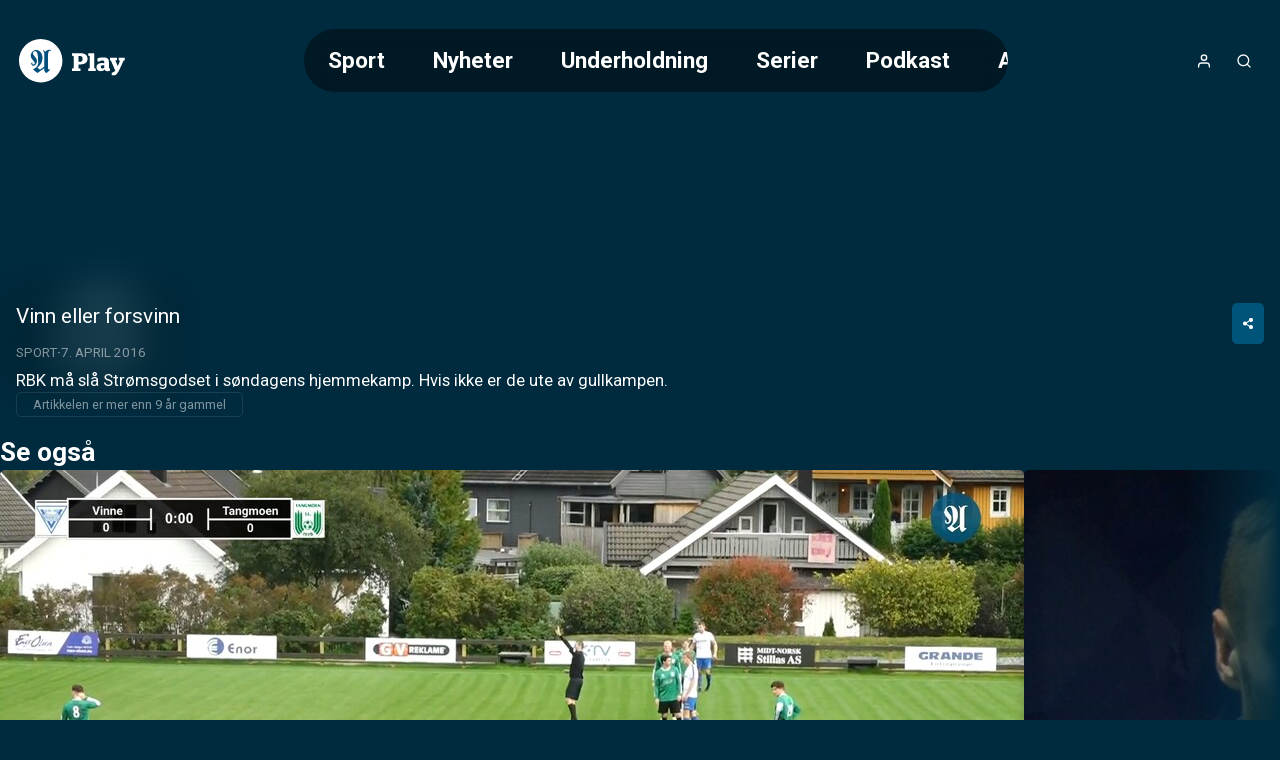

--- FILE ---
content_type: text/html;charset=utf-8
request_url: https://play.adressa.no/video/20079/vinn-eller-forsvinn
body_size: 34997
content:
<!DOCTYPE html><html  lang="nb" class="adressa article"><head><meta charset="utf-8"><meta name="viewport" content="width=device-width, initial-scale=1"><title>Vinn eller forsvinn</title><style>header[data-v-9f374dd6]{background:linear-gradient(to bottom,var(--color-primary-dark-2),transparent);color:#fff;display:flex;justify-content:center;left:0;position:absolute;right:0;top:0;z-index:2}.header-inner-wrapper[data-v-9f374dd6]{align-items:center;display:flex;font-size:1.4rem;gap:1rem;height:var(--header-height);justify-content:space-between;padding:.5rem 1rem;width:100%}@media screen and (min-width:768px){.header-inner-wrapper[data-v-9f374dd6]{margin-top:1rem;padding:1rem 4rem}}.logo[data-v-9f374dd6] svg{height:var(--height-logo,64px);max-width:160px;padding:var(--padding-logo);position:relative;width:var(--width-logo)}@media screen and (min-width:768px){.logo[data-v-9f374dd6] svg{max-width:200px}}.header-buttons[data-v-9f374dd6]{align-items:center;display:flex;gap:.25rem}.header-buttons[data-v-9f374dd6]>*{position:relative}@media screen and (min-width:768px){.logo[data-v-9f374dd6]{order:0}.nav[data-v-9f374dd6]{margin-inline:auto}.header-buttons[data-v-9f374dd6],.nav[data-v-9f374dd6]{order:1}}</style><style>nav[data-v-afd542fd]{--scroll-container-border-radius:3.125rem;--gradient-color:var(--color-primary-dark-3);display:none}@media screen and (min-width:768px){nav[data-v-afd542fd]{display:block}}.scroll-container[data-v-afd542fd]{border-radius:var(--scroll-container-border-radius);inset:0;overflow:hidden;position:relative}.scroll-container[data-v-afd542fd]:after,.scroll-container[data-v-afd542fd]:before{bottom:0;content:"";pointer-events:none;position:absolute;top:0;transition:opacity .3s ease;width:2rem;z-index:2}.scroll-container[data-v-afd542fd]:before{background:linear-gradient(to right,var(--gradient-color) 0,transparent 100%);left:0;opacity:0}.scroll-container[data-v-afd542fd]:after{background:linear-gradient(to left,var(--gradient-color) 0,transparent 100%);opacity:0;right:0}.scroll-container.fade-left[data-v-afd542fd]:before,.scroll-container.fade-right[data-v-afd542fd]:after{opacity:1}ul[data-v-afd542fd]{display:flex;flex-direction:column;list-style:none;overflow-x:auto}@media screen and (min-width:768px){ul[data-v-afd542fd]{-webkit-backdrop-filter:blur(10px);backdrop-filter:blur(10px);background:#0006;border-radius:var(--scroll-container-border-radius);flex-direction:row;max-width:55vw;text-decoration:none}}li[data-v-afd542fd]{border-radius:var(--scroll-container-border-radius)}li.active[data-v-afd542fd]{background-color:var(--color-accent)}@media screen and (min-width:768px){li[data-v-afd542fd]{padding:1rem 1.5rem}li:first-child.active[data-v-afd542fd]{margin-right:1.5rem}li:last-child.active[data-v-afd542fd]{margin-left:1.5rem}}li>a[data-v-afd542fd]{font-weight:700;white-space:nowrap}li>a[data-v-afd542fd]:hover{color:#fff;opacity:.6}nav.open[data-v-afd542fd]{align-items:center;background-color:var(--color-header-background);display:flex;font-size:2rem;font-weight:300;height:100vh;inset:0;justify-content:center;line-height:2;padding:2rem;position:fixed;text-align:center}nav.open ul[data-v-afd542fd]{max-width:unset}@media screen and not (min-width:768px){nav.open ul[data-v-afd542fd]{width:100%}.scroll-container[data-v-afd542fd]{padding-block:2rem;width:100%}}</style><style>a[data-v-671fb8b3],span[data-v-671fb8b3]{align-items:center;display:flex;height:100%;justify-content:center}</style><style>button[data-v-384fddfa]{align-items:center;border-radius:100%;display:flex;font-size:1rem;height:2.5rem;justify-content:center;letter-spacing:2px;width:2.5rem}button[data-v-384fddfa]:hover{opacity:.6}button.initials[data-v-384fddfa]{background-color:var(--color-accent)}</style><style>.icon[data-v-5d13566d]{display:inline-flex;height:var(--icon-size,1em);line-height:1;vertical-align:middle;width:var(--icon-size,1em)}[data-v-5d13566d] svg{height:100%;width:100%}</style><style>button[data-v-e2b8ef87]{align-items:center;border-radius:100%;display:flex;font-size:1rem;height:2.5rem;justify-content:center;letter-spacing:2px;width:2.5rem}button[data-v-e2b8ef87]:hover{opacity:.6}</style><style>button[data-v-a35a2cef]{align-items:center;display:flex;font-size:1rem;height:2.5rem;justify-content:center;width:2.5rem}@media screen and (min-width:768px){button[data-v-a35a2cef]{display:none}}button[data-v-a35a2cef]:hover{opacity:.6}</style><style>.searchbox[data-v-d1ac06b9]{position:relative;width:100%;--icon-size:1.4rem;--input-padding:1rem}.search-input[data-v-d1ac06b9]{padding:var(--input-padding);padding-right:calc(var(--input-padding)*2 + var(--icon-size))}.search-icon[data-v-d1ac06b9]{color:var(--color-primary);height:var(--icon-size);opacity:.6;position:absolute;right:var(--input-padding);top:50%;transform:translateY(-50%);width:var(--icon-size)}.search-results[data-v-d1ac06b9]{align-items:center;display:flex;flex-direction:column;gap:2rem;padding-bottom:2rem}</style><style>main[data-v-9e617fd1]:not(.salesposter){margin-top:var(--header-height)}@media screen and (min-width:768px){main[data-v-9e617fd1]:not(.salesposter){margin-top:calc(var(--header-height) + 2rem)}}</style><style>html.article:not(.salesposter){--header-height:89px}html.article:not(.salesposter) .header-inner-wrapper{max-width:1280px;padding:1rem}</style><style>footer[data-v-c3cd77db]{background:var(--color-footer-background,#001d2b);font-size:.9rem;font-weight:300;line-height:1.6em;padding:5rem 1rem;text-align:center}footer[data-v-c3cd77db] a{font-weight:400;opacity:.5;text-decoration:none}.footer-inner[data-v-c3cd77db]{display:flex;flex-direction:column;gap:2rem 0}@media screen and (min-width:768px){.footer-inner[data-v-c3cd77db]{flex-flow:row wrap;justify-content:space-between;margin:0 auto;max-width:1280px;text-align:left}}.logos[data-v-c3cd77db]{text-align:center}</style><style>aside[data-v-f73b15f8]{background-color:var(--color-primary-dark-3);margin-top:3rem;padding:1.5rem;position:relative}p[data-v-f73b15f8]{font-size:.9rem;margin:0 auto;max-width:980px;opacity:.8;text-align:center}</style><style>section[data-v-a60555e3]{flex:0 0 20%;flex-direction:column;gap:1rem}dl[data-v-a60555e3],section[data-v-a60555e3]{display:flex}dl[data-v-a60555e3]{flex-direction:column;gap:.2rem}dt[data-v-a60555e3]{color:var(--color-footer-text);font-size:1rem;opacity:1}</style><style>.logo-wrapper[data-v-f33f776f]{align-items:center;display:flex;flex-direction:column;gap:.5rem}.logo-wrapper[data-v-f33f776f]>*{display:block}.logo-wrapper[data-v-f33f776f] svg{max-height:60px;width:100%}</style><style>a[data-v-a011a060]:hover{color:inherit}</style><style>section[data-v-0a5c3bbe]{flex-basis:100%;position:relative;text-align:center}section[data-v-0a5c3bbe]:before{background:var(--color-primary);content:"";display:inline-block;height:3px;left:50%;margin:2rem 0;position:absolute;top:-3rem;transform:translate(-50%);width:80px}</style><style>div[data-v-50d436f4]{display:flex;flex-direction:column;font-size:1rem}.heading[data-v-50d436f4]{font-family:var(--font-system);font-size:.9rem;font-weight:400;letter-spacing:1px;opacity:.5;text-transform:uppercase}button[data-v-50d436f4]{align-items:center;display:flex;gap:.25rem;justify-content:center}.icon[data-v-50d436f4]{height:1.1em;opacity:.5}</style><style>div.overlay[data-v-840d5825]{background-color:var(--color-submenu-background);border-radius:5px;box-shadow:0 0 0 200vw #0000008c;display:none;flex-direction:column;left:50%;max-width:min(500px,100vw - 2rem);overflow-y:auto;position:fixed;top:50%;transform:translate(-50%,-50%);width:100%;z-index:2}div.overlay.active[data-v-840d5825]{display:block}div.overlay.fullscreen[data-v-840d5825]{height:97vh;max-width:calc(100vw - 2rem)}.sticky-header[data-v-840d5825]{background:inherit;position:sticky;top:0;z-index:1}h4[data-v-840d5825]{--header-padding:1.2rem;border-bottom:1px solid var(--color-line);font-weight:700;gap:.5rem;padding:var(--header-padding)}.close-button[data-v-840d5825],h4[data-v-840d5825]{align-items:center;display:flex;justify-content:center}.close-button[data-v-840d5825]{background:var(--color-line);border-radius:var(--common-border-radius);font:inherit;height:1.5rem;padding:.3rem;position:absolute;right:var(--header-padding);width:1.5rem}.close-button[data-v-840d5825]:hover{background:var(--color-primary)}.close-button[data-v-840d5825]:hover svg{fill:var(--color-white)}div.content[data-v-840d5825]{display:flex;flex-direction:column;gap:1rem;justify-content:center;padding:clamp(1rem,.054rem + 1.97vw,2rem);text-align:center}</style><style>input[data-v-a1448a92]{border:2px solid var(--color-line);border-radius:var(--common-border-radius);font-size:1.2rem;padding:1rem}.dark[data-v-a1448a92]{background-color:var(--color-primary-dark-3);color:var(--color-text)}.light[data-v-a1448a92]{background-color:var(--color-white);color:var(--color-text-inverted)}.fullsize[data-v-a1448a92]{width:100%}</style><style>.video-teaser-grid[data-v-b532838b]{margin:0 auto;max-width:1580px;width:100%}</style><style>section[data-v-2a2c15c9]{padding-block:var(--video-section-padding-block);position:relative}section[data-v-2a2c15c9]>*{padding-inline:var(--video-section-padding-inline)}h3[data-v-2a2c15c9]{font-size:clamp(1.4rem,1.022rem + .788vw,1.8rem);font-weight:700}ul[data-v-2a2c15c9]{display:grid;gap:var(--video-section-grid-gap);padding-top:var(--video-section-grid-gap);--optimal-grid-item-size:calc(100%/var(--grid-item-count) - var(--video-section-grid-gap));--requested-grid-item-size:max(var(--optimal-grid-item-size),var(--grid-item-min-width));grid-template-columns:repeat(auto-fill,minmax(var(--requested-grid-item-size),1fr))}ul[data-v-2a2c15c9]:has(.widescreen){--grid-item-count:var(--grid-item-count-widescreen);--grid-item-min-width:var(--grid-item-min-width-widescreen)}ul[data-v-2a2c15c9]:has(.poster){--grid-item-count:var(--grid-item-count-poster);--grid-item-min-width:var(--grid-item-min-width-poster)}ul[data-v-2a2c15c9]:has(.square){--grid-item-count:var(--grid-item-count-square);--grid-item-min-width:var(--grid-item-min-width-square)}</style><style>article[data-v-2e776c49]{position:relative}article[data-v-2e776c49]>*{margin:0 auto;max-width:1280px}figure[data-v-2e776c49]{background-color:#0000004d;display:grid;position:relative;width:100%}@media screen and (min-width:768px){figure[data-v-2e776c49]{border-radius:10px}}figure[data-v-2e776c49]>.jwplayer{border-radius:inherit;grid-area:1/1/2/2;height:100%;min-height:0;width:100%}figure.podcast[data-v-2e776c49]{height:180px}@media screen and (min-width:768px){figure.podcast[data-v-2e776c49]{height:300px}}figure.podcast.native-player[data-v-2e776c49]{aspect-ratio:1/1;height:unset}figure.video[data-v-2e776c49]{aspect-ratio:16/9;position:sticky;top:0;z-index:1}@media screen and (min-width:768px){figure.video[data-v-2e776c49]{position:relative;z-index:unset}}figure.video.tall[data-v-2e776c49]{aspect-ratio:9/16;max-height:var(--figure-max-height,min(690px,75dvh));transition:max-height .2s linear}figure.not-sticky[data-v-2e776c49]{position:relative;z-index:unset}.blurry-background[data-v-2e776c49],aside[data-v-2e776c49]{margin:0;max-width:unset}</style><style>@charset "UTF-8";.placement-wrapper[data-v-367f098e]{position:relative;width:100%;z-index:0}.placement-wrapper .polarisMarketing[data-v-367f098e]{position:relative}.placement-wrapper .polarisMarketing[data-v-367f098e]:before{color:#d0d0d0;content:"Annonse";font-family:Segoe UI,Roboto,San Francisco,Helvetica,Arial,sans-serif;font-size:12px;position:absolute;text-align:center;text-transform:uppercase;width:100%}.placement-wrapper .polarisMarketing[data-v-367f098e]:empty:before{content:""}.placement-wrapper .polarisMarketing.device-mobile[data-v-367f098e]:not(:empty):before{content:"▼ flere videoer under annonsen ▼";font-size:11px}</style><style>.polarisMarketing[data-v-e0357c93]{isolation:isolate}[id^=board][data-v-e0357c93]{margin-left:auto;margin-right:auto;max-width:320px}.polarisMarketing[data-v-e0357c93] iframe{width:100%}[id^=board][data-v-e0357c93]:before{width:320px}[id^=netboard][data-v-e0357c93]{min-height:400px}[id^=brandboard][data-v-e0357c93]{min-height:100px}[id^=topboard][data-v-e0357c93]{max-width:980px;min-height:150px}.polarisMarketing[data-v-e0357c93]:is([id^=widget],[id^=footer]){min-height:200px}.polarisMarketing[data-v-e0357c93]:not(:empty):before{content:var(--ad-label,"▼ ANNONSE")}.polarisMarketing[data-v-e0357c93]:before{color:var(--color-shaded);font-family:var(--font-system);font-size:.625rem;position:absolute;transform:translateY(-100%)}.polarisMarketing.polarisMarketingCollapsed[data-v-e0357c93]{display:none}@media screen and not (max-width:800px){.polarisMarketing.device-mobile[data-v-e0357c93]{display:none!important}}@media screen and (max-width:1360px){.polarisMarketing.device-classic[data-v-e0357c93]{display:none!important}}@media screen and (max-width:800px),screen and not (max-width:1359px){.polarisMarketing.device-tablet[data-v-e0357c93]{display:none!important}}</style><style>.polarisMarketing-wrapper{min-width:unset!important}html.has-fullscreen.is-fullscreen .polarisMarketing.fullscreen:before{margin-left:unset!important;top:unset!important}html.is-fullscreen{--content-bg-color:transparent}</style><style>.blurry-background[data-v-fa945eaa]{filter:blur(20px);inset:0 0 15px;opacity:.15;position:fixed;z-index:-1}img[data-v-fa945eaa]{height:100%;width:100%}</style><style>.article-meta[data-v-a1fea608]{align-items:flex-start;display:flex;flex-direction:column;gap:1rem;padding:1rem}.meta-inner[data-v-a1fea608]{width:100%}.meta-inner[data-v-a1fea608]>:not(:last-child){margin-bottom:.5rem}h1[data-v-a1fea608]{font-size:clamp(1.3rem,1.5vw,1.6rem);line-height:1.3}.meta[data-v-a1fea608]{font-size:clamp(.75rem,.608rem + .296vw,.9rem)}.article-link[data-v-a1fea608]{margin-inline:auto;width:70%}@media screen and (min-width:768px){.article-link[data-v-a1fea608]{margin:0;width:-moz-fit-content;width:fit-content}}.description[data-v-a1fea608]{font-size:clamp(.9rem,.687rem + .443vw,1.125rem);white-space:pre-wrap}</style><style>.share-button-wrapper[data-v-96144441]{display:none}@media screen and (min-width:768px){.share-button-wrapper[data-v-96144441]{display:inline-block;float:right}}.share-button[data-v-96144441]{padding:.8rem 1rem}.share-link-input[data-v-96144441]{color:var(--color-line);cursor:pointer}.share-link-input[data-v-96144441]:hover{color:var(--color-text)}.share-time[data-v-96144441]{cursor:pointer;font-size:.9rem;margin-bottom:1rem;text-align:left}.share-overlay-link-wrapper[data-v-96144441]{display:flex;gap:.5rem;justify-content:center;padding-bottom:1rem}.icon[data-v-96144441],.x-logo[data-v-96144441]{height:1.7em}.x-logo[data-v-96144441]{fill:currentcolor}</style><style>.styled-button[data-v-b5499c4d]{align-items:center;background-color:var(--color-accent);border-radius:var(--common-border-radius);color:var(--color-text);display:flex;font-size:.8rem;font-weight:700;gap:.5rem;justify-content:center;padding:.8rem 2.5rem;text-align:center;text-transform:uppercase;white-space:nowrap}.styled-button[data-v-b5499c4d]:hover{background-color:var(--color-accent-dark-1,var(--color-primary-dark-1));color:var(--color-text)}.styled-button.success[data-v-b5499c4d]{background-color:var(--color-success)}.styled-button.success[data-v-b5499c4d]:hover{background-color:var(--color-success-dark)}.styled-button.primary[data-v-b5499c4d]{background-color:var(--color-primary)}.styled-button.primary-dark[data-v-b5499c4d]{background-color:var(--color-primary-dark-2)}.styled-button.primary-dark[data-v-b5499c4d]:hover,.styled-button.primary[data-v-b5499c4d]:hover{background-color:var(--color-primary-dark-1)}.styled-button.dimmed[data-v-b5499c4d]{background-color:var(--color-line)}.styled-button.dimmed[data-v-b5499c4d]:hover{background-color:var(--color-accent)}.styled-button.sm[data-v-b5499c4d]{padding:.6rem}</style><style>@charset "UTF-8";div[data-v-c24d8809]{align-items:center;display:inline-flex;flex-wrap:wrap;font-size:.8rem;opacity:.5;text-transform:uppercase}div[data-v-c24d8809]>*{white-space:nowrap}div[data-v-c24d8809]>:not(:last-child):after{color:var(--color-text);content:"·";font-weight:700;margin-inline:.25rem;opacity:inherit}a[data-v-c24d8809]{text-decoration:none}.age-restriction[data-v-c24d8809]{align-items:center;border:1px solid var(--color-line);border-radius:var(--common-border-radius);display:inline-flex;font-size:.8rem;height:28px;justify-content:center;width:28px}</style><style>p[data-v-c2d24d10]{border:1px solid var(--color-line);border-radius:5px;display:inline-block;font-size:.8rem;opacity:.5;padding:.2rem 1rem}</style><style>.carousel-title[data-v-27711da3]{font-size:clamp(1.4rem,1.022rem + .788vw,1.8rem);font-weight:700}.carousel-title.live[data-v-27711da3]:before{animation:pulse-red 2s infinite;background-color:var(--color-error);border-radius:7.5px;content:"";display:inline-block;height:15px;margin-right:.5rem;width:15px}@media screen and not (min-width:768px){html.article .video-teaser-carousel[data-v-27711da3] ul{flex-direction:column}html.article li[data-v-27711da3]{width:100%}}</style><style>section[data-v-d599e062]{padding-block:var(--video-section-padding-block);position:relative}div[data-v-d599e062],ul[data-v-d599e062]{padding-inline:var(--video-section-padding-inline)}ul[data-v-d599e062]{display:flex;gap:var(--teaser-margin);margin-block:calc(var(--video-section-padding-block)*-1);overflow:scroll hidden;padding-block:calc(var(--teaser-margin) + var(--video-section-padding-block));scroll-behavior:smooth;width:100%;--carousel-item-width:calc(100%/var(--scroll-item-count))}@media screen and (min-width:768px){ul[data-v-d599e062]{gap:2rem}}ul[data-v-d599e062]>*{flex-shrink:0;width:var(--carousel-item-width)}ul[data-v-d599e062]:has(.widescreen){--scroll-item-count:var(--scroll-item-count-widescreen)}ul[data-v-d599e062]:has(.poster){--scroll-item-count:var(--scroll-item-count-poster)}ul[data-v-d599e062]:has(.square){--scroll-item-count:var(--scroll-item-count-square)}</style><style>.videoteaser[data-v-8f3110cb]{isolation:isolate;position:relative;transition:transform .3s ease;-webkit-user-select:none;-moz-user-select:none;user-select:none;white-space:normal}.videoteaser[data-v-8f3110cb]:hover{transform:scale(1.07);transition:transform .4s cubic-bezier(.12,0,0,1);z-index:1}.videoteaser a[data-v-8f3110cb]{display:flex;flex-direction:column;gap:.5rem}.videoteaser a[data-v-8f3110cb],.videoteaser a[data-v-8f3110cb]:focus,.videoteaser a[data-v-8f3110cb]:hover{color:inherit;text-decoration:none}.teaser-title[data-v-8f3110cb]{font-size:var(--teaser-title-font-size,clamp(1.1rem,1.05rem + .15vw,1.2rem));font-weight:700;line-height:1.3;overflow-wrap:break-word}.videoteaser:hover .teaser-lead[data-v-8f3110cb]{opacity:1}.videoteaser.list-item a[data-v-8f3110cb]{--teaser-title-font-size:clamp(1.05rem,.53rem + 1.084vw,1.6rem);--teaser-title-font-weight:bold}@media screen and (min-width:768px){.videoteaser.list-item a[data-v-8f3110cb]{align-items:center;display:grid;gap:clamp(1rem,.527rem + .985vw,1.5rem);grid-template-columns:1fr 2fr}}.videoteaser.list-item.square a[data-v-8f3110cb]{align-items:center;background:#00000080;display:grid;gap:1rem;grid-template-columns:clamp(100px,1.521rem + 9.852vw,180px) 1fr;padding:clamp(.8rem,.422rem + .788vw,1.2rem)}@media screen and (min-width:768px){.videoteaser.list-item.square a[data-v-8f3110cb]{border-radius:var(--common-border-radius)}}</style><style>figure[data-v-169b46bb]{background:linear-gradient(135deg,#0003,#0009);border-radius:var(--common-border-radius);box-shadow:0 4px 12px #0003;overflow:hidden;position:relative}figure.widescreen[data-v-169b46bb]{aspect-ratio:16/9}figure.square[data-v-169b46bb]{aspect-ratio:1/1}figure.poster[data-v-169b46bb]{aspect-ratio:9/16}.blurred-background[data-v-169b46bb]{filter:blur(20px);height:100%;inset:0;-o-object-fit:cover;object-fit:cover;position:absolute;width:100%;z-index:-1}</style><style>picture[data-v-7f1cbea3]{display:block}img[data-v-7f1cbea3],picture[data-v-7f1cbea3]{height:100%;width:100%}img[data-v-7f1cbea3]{-o-object-fit:cover;object-fit:cover}img.contain[data-v-7f1cbea3]{-o-object-fit:contain;object-fit:contain}</style><style>.teaser-label[data-v-c61d742c]{--label-position:.5rem;align-items:center;-webkit-backdrop-filter:blur(2px);backdrop-filter:blur(2px);background:#0006;border-radius:3px;bottom:var(--label-position);display:flex;font-size:.75rem;font-weight:600;justify-content:flex-end;padding:.2rem .4rem;position:absolute;right:var(--label-position);text-transform:uppercase}.teaser-label.live[data-v-c61d742c]:before{animation:pulse-red 2s infinite;background-color:var(--color-error);border-radius:7.5px;content:"";display:inline-block;height:8px;margin-right:.3rem;width:8px}.teaser-label.coming-soon[data-v-c61d742c]{background-color:var(--color-accent);bottom:auto;font-weight:700;top:var(--label-position)}</style><style>span[data-v-a03816c3]{bottom:.3rem;left:.5rem;position:absolute}span.icon[data-v-a03816c3]{background:radial-gradient(ellipse at center,#fff 30%,#fff0 51%);color:var(--color-paid);font-family:Ikonas;font-size:1.1rem;font-weight:400}span.icon[data-v-a03816c3],span.icon[data-v-a03816c3]:before{content:""}span.text[data-v-a03816c3]{color:var(--color-abo-text);font-family:var(--font-primary);font-size:.75rem;font-weight:700;letter-spacing:.035rem;text-transform:uppercase}</style><style>button[data-v-a1a36015]{align-items:center;bottom:0;display:none;justify-content:center;position:absolute;top:0;width:100px;z-index:1}@media screen and (min-width:768px){button[data-v-a1a36015]{display:flex}}button.right[data-v-a1a36015]{background:linear-gradient(90deg,hsla(0,0%,100%,0) 0,var(--color-primary-dark-2) 100%);right:0}button.left[data-v-a1a36015]{background:linear-gradient(90deg,var(--color-primary-dark-2) 0,hsla(0,0%,100%,0) 100%);left:0}button>svg[data-v-a1a36015]{display:block;fill:#fff;font-size:2rem;font-weight:700;height:.75em;line-height:50px;opacity:.5;text-align:center;width:.75em}button:hover>svg[data-v-a1a36015]{opacity:1}button.left>svg[data-v-a1a36015]{transform:rotate(180deg)}</style><link rel="stylesheet" href="/_nuxt/entry.BVyXbVpY.css" crossorigin><link rel="stylesheet" href="/_nuxt/default.BaHl58gJ.css" crossorigin><link rel="stylesheet" href="/_nuxt/Icon.Du3ONr-1.css" crossorigin><link rel="stylesheet" href="/_nuxt/VideoTeaser.BmrWOHFl.css" crossorigin><link rel="stylesheet" href="/_nuxt/TextInput.Dxsy1JGp.css" crossorigin><link rel="stylesheet" href="/_nuxt/VideoTeaserGrid.BAysowEB.css" crossorigin><link rel="stylesheet" href="/_nuxt/CarouselWrapper.DRcADPbd.css" crossorigin><link rel="stylesheet" href="/_nuxt/BlurryBackground.BgiLglZ6.css" crossorigin><link rel="modulepreload" as="script" crossorigin href="/_nuxt/B8jP6up9.js"><link rel="modulepreload" as="script" crossorigin href="/_nuxt/BgPuNEvD.js"><link rel="modulepreload" as="script" crossorigin href="/_nuxt/DGK7i-ik.js"><link rel="modulepreload" as="script" crossorigin href="/_nuxt/DTebKnrw.js"><link rel="modulepreload" as="script" crossorigin href="/_nuxt/CSVrvPGj.js"><link rel="modulepreload" as="script" crossorigin href="/_nuxt/D4y-fqBa.js"><link rel="modulepreload" as="script" crossorigin href="/_nuxt/B31Ut0Gl.js"><link rel="modulepreload" as="script" crossorigin href="/_nuxt/BUtuEFIP.js"><link rel="modulepreload" as="script" crossorigin href="/_nuxt/BXoImCOl.js"><link rel="modulepreload" as="script" crossorigin href="/_nuxt/DhWNJLT1.js"><link rel="modulepreload" as="script" crossorigin href="/_nuxt/ylGATZj0.js"><link rel="modulepreload" as="script" crossorigin href="/_nuxt/Ca9mOLFp.js"><link rel="modulepreload" as="script" crossorigin href="/_nuxt/BitdOIN0.js"><link rel="preload" as="fetch" fetchpriority="low" crossorigin="anonymous" href="/_nuxt/builds/meta/b39bb107-7865-4544-9b08-3acf55fe132e.json"><meta property="fb:app_id" content="107344332617644"><meta name="twitter:card" content="summary_large_image"><meta name="googlebot" content="notranslate"><meta name="msapplication-TileImage" content="/favicons/adressa/applefavicon.png"><meta name="robots" content="noarchive, max-image-preview:large"><meta name="apple-itunes-app" content="app-id=411628958"><meta name="google-play-app" content="app-id=no.adressa.snarvei"><link rel="canonical" href="https://play.adressa.no/video/20079/vinn-eller-forsvinn"><link rel="icon" type="image/png" href="https://www.adressa.no/favicon.png"><link rel="apple-touch-icon" href="https://www.adressa.no/applefavicon.png"><meta name="description" content="RBK må slå Strømsgodset i søndagens hjemmekamp. Hvis ikke er de ute av gullkampen."><meta property="og:title" content="Vinn eller forsvinn"><meta property="og:description" content="RBK må slå Strømsgodset i søndagens hjemmekamp. Hvis ikke er de ute av gullkampen."><meta property="og:url" content="https://play.adressa.no/video/20079/vinn-eller-forsvinn"><meta property="og:type" content="video.other"><meta property="og:image" content="https://imbo.vgtv.no/users/adressa/images/f86071ed37398b80e97d6d2992bdb9ef.jpg"><meta name="system" content="PolarisWeb,3.0,art"><meta property="og:video:width" content="1280"><meta property="og:video:height" content="720"><meta property="og:video:duration" content="511"><meta property="og:video" content="https://amd-polaris.akamaized.net/adressa/vod/2012/06/21/20120621_20079/master.m3u8"><meta property="og:video:release_date" content="2016-04-07T18:21:06.000Z"><script type="application/ld+json">[{"@context":"https://schema.org","@type":"VideoObject","@id":"https://play.adressa.no/video/20079/vinn-eller-forsvinn","name":"Vinn eller forsvinn","dateCreated":"2012-06-21T15:33:41.000Z","uploadDate":"2012-06-21T17:14:28.000Z","datePublished":"2016-04-07T18:21:06.000Z","dateModified":"2022-03-12T20:39:07.000Z","thumbnailUrl":"https://imbo.vgtv.no/users/adressa/images/f86071ed37398b80e97d6d2992bdb9ef.jpg?t[]=1280x720","description":"RBK må slå Strømsgodset i søndagens hjemmekamp. Hvis ikke er de ute av gullkampen.","keywords":"","contentUrl":"https://amd-polaris.akamaized.net/adressa/vod/2012/06/21/20120621_20079/master.m3u8","duration":"PT8M31S","interactionStatistic":{"@type":"InteractionCounter","interactionType":{"@type":"WatchAction"},"userInteractionCount":0},"hasPart":[]}]</script><script type="module" src="/_nuxt/B8jP6up9.js" crossorigin></script></head><body><div id="__nuxt"><!--[--><header data-v-9f374dd6><div class="header-inner-wrapper" data-v-9f374dd6><nav class="nav" id="navigation" data-v-9f374dd6 data-v-afd542fd><div class="scroll-container" data-v-afd542fd><ul class="hide-scrollbar" tabindex="0" aria-label="Meny for valg av kategori (horisontal scroll)" data-v-afd542fd><!--[--><li class="" data-v-afd542fd><a href="/kategori/102/sport" data-v-afd542fd>Sport</a></li><li class="" data-v-afd542fd><a href="/kategori/600130/nyheter" data-v-afd542fd>Nyheter</a></li><li class="" data-v-afd542fd><a href="/kategori/600132/underholdning" data-v-afd542fd>Underholdning</a></li><li class="" data-v-afd542fd><a href="/kategori/600133/serier" data-v-afd542fd>Serier</a></li><li class="" data-v-afd542fd><a href="/kategori/600164/podkast" data-v-afd542fd>Podkast</a></li><li class="" data-v-afd542fd><a href="/kategori/600189/annonsoerinnhold" data-v-afd542fd>Annonsørinnhold</a></li><!--]--></ul></div></nav><div class="logo" data-v-9f374dd6><span class="logo-link Adresseavisen Play-logo logo" aria-label="Tilbake til forsiden" role="link" data-v-9f374dd6 data-v-671fb8b3><?xml version="1.0" encoding="utf-8"?>
<!-- Generator: Adobe Illustrator 27.9.0, SVG Export Plug-In . SVG Version: 6.00 Build 0)  -->
<svg version="1.1" id="Layer_1" xmlns="http://www.w3.org/2000/svg" xmlns:xlink="http://www.w3.org/1999/xlink" x="0px"
	y="0px" viewBox="0 0 300 134" enable-background="new 0 0 300 134" xml:space="preserve">
	<a xlink:href="/">
		<g>
			<path fill="#FFFFFF" d="M150.2,86.9h2.3c1,0,2-1.2,2-2V55.2c0-0.8-1-2-2-2h-2.3v-7.1h21.6c12.7,0,19.7,4.5,19.7,15.1
		c0,10.3-7.3,15-20.1,15h-3.9v10.6h5.5v6.9h-22.7V86.9z M171.2,69.2c5.7,0,7.2-3.3,7.2-7.8c0-4.5-1.5-7.7-7.2-7.7h-3.9v15.5H171.2z
		" />
			<path fill="#FFFFFF" d="M193.5,86.9h2.3c0.7,0,1.7-1,1.7-1.7V55c0-0.7-1-1.8-1.7-1.8h-2.5v-7.1h14.4c1.2,0,1.9,1,1.9,2.6v36.5
		c0,0.7,1,1.7,1.7,1.7h2.5v6.9h-20.3V86.9z" />
			<path fill="#FFFFFF" d="M237.3,89.9c-2.7,3.1-6,4.3-10.3,4.3c-6.4,0-11.4-3.5-11.4-10.5c0-7.8,5.7-11.2,14-11.2
		c2.9,0,4.8,0.2,7,0.7v-2.9c0-3.1-1.7-4.6-5.6-4.6c-4,0-6.1,1.5-7.7,2.9h-5.2v-8.6c3.5-1.4,8.5-2.6,15.7-2.6c10.1,0,15,3.3,15,11.6
		v16.3c0,0.7,0.9,1.7,1.6,1.7h1.6v5.8c-1.7,1-4.2,1.6-7.1,1.6C240.5,94.3,238.3,92.6,237.3,89.9z M236.6,85.3v-6.5
		c-1.3-0.3-2.8-0.4-4.2-0.4c-3.3,0-5.2,1.4-5.2,4.4c0,3.2,1.8,4.4,4.5,4.4C233.6,87.2,235.2,86.5,236.6,85.3z" />
			<path fill="#FFFFFF" d="M256.6,98.6c3.6-1,6.9-2.8,9.5-5.4l-11.4-26.2c-0.4-1-1.2-1.7-2-1.7h-1.1v-7.3h18.8v7.3h-4.2l6.4,15.4h0.1
		l4.8-11.6c0.9-2.1,0.8-3.8-1.6-3.8h-0.9v-7.3h16.4v7.3H290c-0.9,0-1.9,0.9-2.5,2.1l-10.6,23.3c-3.5,7.4-7.1,11.5-10.8,14.2h-9.5
		V98.6z" />
		</g>
	</a>
	<a xlink:href="https://adressa.no">
		<g>
			<g>
				<ellipse transform="matrix(0.9211 -0.3893 0.3893 0.9211 -20.6091 31.0029)" fill="#FFFFFF" cx="66.2" cy="66.3"
					rx="58.2" ry="58.2" />
			</g>
			<path fill="#004F7C" d="M93.4,39.7c-0.3,0.3-0.7,0.3-1.3,0.2s-1.6-0.5-2.3-0.4c-0.7,0.1-1.4,0.8-2.3,2.3C86.6,43.2,86,46,86,47.9
		s0,37.8-0.1,38.6c-0.1,0.7,0.3,1.9,0.6,2.3c0.2,0.4,1.1,1.3,1.4,1.3c0.3,0,0.8-0.3,1.3-0.5s0.7-0.3,0.9-0.3c0.4,0,0.9,0.6,0.9,1
		c0,0.6-0.1,0.8-0.5,1.3s-1.1,1.1-1.4,1.4c-0.3,0.3-6.8,5.7-7,5.9c-0.1,0.1-0.2,0.2-0.6,0.1c-1.4-0.5-2.6-1.1-4.3-3.4
		c-1.9-2.7-1.8-5.3-1.8-9.3c0,0-17.2,12.4-17.4,12.5c-0.2,0.1-0.5,0.4-1.3-0.3c-0.9-0.7-9.2-6.5-10.8-8.5c0,0-0.1-0.6,0.6-1.1
		c0.6-0.5,3.7-2.1,4.9-2.9c2.9-1.9,6.1-5.7,7-8.5c0.9-2.6,0.9-3.2,1-4.1c0.1-0.9-0.3-13.9-0.4-15.5c-0.1-2.5-1.1-9.8-2-12.2
		c-0.9-2.5-3-5.3-6-5.1c-2.6,0.2-4,1-4.8,2.2s-1.3,3.3-0.8,4.8c0.6,1.6,2.7,4.9,4.4,6.8c1.7,1.9,4.3,5.6,4.9,7
		c0.6,1.4,2.1,4.1,1,8.9c-1.1,4.8-3.9,7.9-6.4,8.9c-2.5,1-5.9,1.2-7.6-2.5c-1.3-2.9-0.4-4.9-0.1-5.1c0.2-0.2,1.2-0.8,1.8-0.4
		c0,0,0.2,0.5,0.2,0.9c0,0.3,0.3,2.5,0.7,3.2c0.4,0.7,1.1,1.4,2.2,1.4s2.4-0.8,3.1-2c0.5-0.8,1.2-2.8-0.5-5c-1.6-2.1-5-6.4-5.5-7
		c-0.5-0.6-4.1-5.3-4.1-9.8c0-3.6,1.6-7.3,3.1-9.4c1.5-2.1,3.8-3.9,5.5-4.7c1.7-0.8,3.3-1.4,5.9-1.3c8.8,0.3,13.4,6.7,14.5,9.7
		c1.1,3,2.4,5.8,2.4,11.7s-1.9,12.2-4.4,16c-2.6,3.8-7.3,8.3-9.2,9.7c0,0,1.5,1.6,2.1,2.1c0.6,0.5,4.5,3.3,4.7,3.4
		c0.3,0.1,8.3-5.3,11.3-8.4c0,0,0-34.2,0-35.6s-0.9-3.4-1.6-4.6c-0.7-1.2-1.5-2.7-1.6-2.9c0-0.2,0.6-0.6,0.9-0.8
		c0.2-0.1,0.4-0.2,0.5-0.1c0,0.1,3,3.1,3.9,4.6c0,0,0.1,0.2,0.3,0.2s3-2.7,4.1-3.5c1.2-0.8,4.1-2.1,6.7-2.1c2.9,0,4.5,1.1,5.1,1.6
		C93.9,38.8,93.7,39.4,93.4,39.7z" />
		</g>
	</a>
</svg></span></div><div class="header-buttons" data-v-9f374dd6><!--[--><button aria-controls="usermenu" aria-expanded="false" aria-label="Åpne- og lukkeknapp for brukermeny" class="" data-v-9f374dd6 data-v-384fddfa><span class="icon" data-v-384fddfa data-v-5d13566d><svg xmlns="http://www.w3.org/2000/svg" width="24" height="24" viewBox="0 0 24 24" fill="none" stroke="currentColor" stroke-width="2" stroke-linecap="round" stroke-linejoin="round" class="feather feather-user" aria-hidden="true"><path d="M20 21v-2a4 4 0 0 0-4-4H8a4 4 0 0 0-4 4v2"></path><circle cx="12" cy="7" r="4"></circle></svg></span></button><!--]--><button aria-controls="search-overlay" aria-expanded="false" class="menu-icon icon" aria-label="Åpneknapp for søkefelt" data-v-9f374dd6 data-v-e2b8ef87><span class="icon" data-v-e2b8ef87 data-v-5d13566d><svg xmlns="http://www.w3.org/2000/svg" width="24" height="24" viewBox="0 0 24 24" fill="none" stroke="currentColor" stroke-width="2" stroke-linecap="round" stroke-linejoin="round" class="feather feather-search" aria-hidden="true"><circle cx="11" cy="11" r="8"></circle><line x1="21" y1="21" x2="16.65" y2="16.65"></line></svg></span></button><button aria-controls="navigation" aria-expanded="false" aria-label="Åpne- og lukkeknapp for meny" data-v-9f374dd6 data-v-a35a2cef><span class="icon" data-v-a35a2cef data-v-5d13566d><svg xmlns="http://www.w3.org/2000/svg" width="2em" height="2em" viewBox="0 0 24 24" fill="none" stroke="currentColor" stroke-width="2" stroke-linecap="round" stroke-linejoin="round" class="feather feather-menu" aria-hidden="true"><line x1="3" y1="12" x2="21" y2="12"></line><line x1="3" y1="6" x2="21" y2="6"></line><line x1="3" y1="18" x2="21" y2="18"></line></svg></span></button></div></div><span data-v-9f374dd6></span><div id="search-overlay" class="overlay fullscreen" data-v-9f374dd6 data-v-d1ac06b9 data-v-840d5825><div class="sticky-header" data-v-840d5825><h4 data-v-840d5825><!--[-->Søk etter video<!--]--><button class="close-button" aria-controls="search-overlay" aria-expanded="false" data-v-840d5825><span class="icon" data-v-840d5825 data-v-5d13566d><svg xmlns="http://www.w3.org/2000/svg" width="24" height="24" viewBox="0 0 24 24" fill="none" stroke="currentColor" stroke-width="2" stroke-linecap="round" stroke-linejoin="round" class="feather feather-x" aria-hidden="true"><line x1="18" y1="6" x2="6" y2="18"></line><line x1="6" y1="6" x2="18" y2="18"></line></svg></span></button></h4><div class="content" data-v-840d5825><!--[--><div class="searchbox" data-v-d1ac06b9><input value type="text" placeholder="Søk" class="light fullsize search-input" data-v-d1ac06b9 data-v-a1448a92><span class="icon search-icon" data-v-d1ac06b9 data-v-5d13566d><svg xmlns="http://www.w3.org/2000/svg" width="24" height="24" viewBox="0 0 24 24" fill="none" stroke="currentColor" stroke-width="2" stroke-linecap="round" stroke-linejoin="round" class="feather feather-search" aria-hidden="true"><circle cx="11" cy="11" r="8"></circle><line x1="21" y1="21" x2="16.65" y2="16.65"></line></svg></span></div><!--]--></div></div><div data-v-840d5825><!--[--><div class="search-results" data-v-d1ac06b9><section class="video-teaser-grid" data-v-d1ac06b9 data-v-b532838b data-v-2a2c15c9><!----><ul data-v-2a2c15c9><!--[--><!--]--></ul></section><!----></div><!--]--></div></div></header><!--[--><main class="main-layout" data-v-9e617fd1><article data-v-9e617fd1 data-v-2e776c49><section class="placement-wrapper" data-v-2e776c49 data-v-367f098e><div id="topboard" class="polarisMarketing" data-v-367f098e data-v-e0357c93></div></section><figure class="video" style="" data-v-2e776c49><span data-v-2e776c49></span></figure><div class="blurry-background" data-v-2e776c49 data-v-fa945eaa><img src="https://imbo.vgtv.no/users/adressa/images/f86071ed37398b80e97d6d2992bdb9ef.jpg?t%5B%5D=180q50" class="teaser-image" alt="image" data-v-fa945eaa></div><div class="article-meta" data-v-2e776c49 data-v-a1fea608><!----><div class="meta-inner" data-v-a1fea608><div class="share-button-wrapper" data-v-a1fea608 data-v-96144441><button class="styled-button primary sm" aria-label="Del video" aria-controls="share-modal" data-v-96144441 data-v-b5499c4d><!--[--><span class="icon" data-v-96144441 data-v-5d13566d><svg xmlns="http://www.w3.org/2000/svg" width="24" height="24" viewBox="0 0 24 24" fill="currentColor" stroke="currentColor" stroke-width="2" stroke-linecap="round" stroke-linejoin="round" class="feather feather-share-2" aria-hidden="true"><circle cx="18" cy="5" r="3"></circle><circle cx="6" cy="12" r="3"></circle><circle cx="18" cy="19" r="3"></circle><line x1="8.59" y1="13.51" x2="15.42" y2="17.49"></line><line x1="15.41" y1="6.51" x2="8.59" y2="10.49"></line></svg></span><!--]--></button><div id="share-modal" class="overlay" data-v-96144441 data-v-840d5825><div class="sticky-header" data-v-840d5825><h4 data-v-840d5825><!--[-->Del lenke<!--]--><!----></h4><div class="content" data-v-840d5825><!--[--><div class="share-overlay-link-wrapper" data-v-96144441><button class="styled-button primary sm" data-v-96144441 data-v-b5499c4d><!--[--><!--[-->Kopier lenke<!--]--><!--]--></button><a href="mailto:?subject=Vinn eller forsvinn&amp;body=https%3A%2F%2Fplay.adressa.no%2Fvideo%2F20079%2Fvinn-eller-forsvinn" class="styled-button primary sm" target="_blank" title="Del via e-post" data-v-96144441 data-v-b5499c4d><!--[--><span class="icon" data-v-96144441 data-v-5d13566d><svg xmlns="http://www.w3.org/2000/svg" width="24" height="24" viewBox="0 0 24 24" fill="none" stroke="currentColor" stroke-width="2" stroke-linecap="round" stroke-linejoin="round" class="feather feather-mail" aria-hidden="true"><path d="M4 4h16c1.1 0 2 .9 2 2v12c0 1.1-.9 2-2 2H4c-1.1 0-2-.9-2-2V6c0-1.1.9-2 2-2z"></path><polyline points="22,6 12,13 2,6"></polyline></svg></span><!--]--></a><a href="https://www.facebook.com/sharer/sharer.php?u=https%3A%2F%2Fplay.adressa.no%2Fvideo%2F20079%2Fvinn-eller-forsvinn" class="styled-button primary sm" target="_blank" title="Del på Facebook" data-v-96144441 data-v-b5499c4d><!--[--><span class="icon" data-v-96144441 data-v-5d13566d><svg xmlns="http://www.w3.org/2000/svg" width="24" height="24" viewBox="0 0 24 24" fill="none" stroke="currentColor" stroke-width="2" stroke-linecap="round" stroke-linejoin="round" class="feather feather-facebook" aria-hidden="true"><path d="M18 2h-3a5 5 0 0 0-5 5v3H7v4h3v8h4v-8h3l1-4h-4V7a1 1 0 0 1 1-1h3z"></path></svg></span><!--]--></a><a href="https://twitter.com/intent/tweet?url=https%3A%2F%2Fplay.adressa.no%2Fvideo%2F20079%2Fvinn-eller-forsvinn" class="styled-button primary sm" target="_blank" title="Del på X" data-v-96144441 data-v-b5499c4d><!--[--><svg xmlns="http://www.w3.org/2000/svg" height="1em" viewbox="0 0 512 512" class="x-logo" data-v-96144441><path d="M389.2 48h70.6L305.6 224.2 487 464H345L233.7 318.6 106.5 464H35.8L200.7 275.5 26.8 48H172.4L272.9 180.9 389.2 48zM364.4 421.8h39.1L151.1 88h-42L364.4 421.8z"></path></svg><!--]--></a></div><input value="https://play.adressa.no/video/20079/vinn-eller-forsvinn" type="text" readonly class="dark share-link-input" data-v-96144441 data-v-a1448a92><!----><button class="styled-button primary-dark" data-v-96144441 data-v-b5499c4d><!--[-->Lukk<!--]--></button><!--]--></div></div><!----></div></div><h1 class="title" data-v-a1fea608>Vinn eller forsvinn</h1><div class="meta" data-v-a1fea608 data-v-c24d8809><a href="/kategori/102/sport" data-v-c24d8809>Sport</a><time data-v-c24d8809>7. april 2016</time><!----><!----></div><p class="description" data-v-a1fea608>RBK må slå Strømsgodset i søndagens hjemmekamp. Hvis ikke er de ute av gullkampen.</p></div><!----><p data-v-a1fea608 data-v-c2d24d10>Artikkelen er mer enn 9 år gammel</p><!----></div><!----><aside data-v-2e776c49><!--[--><section class="video-teaser-carousel" data-v-9e617fd1 data-v-27711da3 data-v-d599e062><div data-v-d599e062><!--[--><!--[--><h3 class="carousel-title" data-v-27711da3>Se også<!--[--><!----><!--]--></h3><!--]--><!--]--></div><ul class="hide-scrollbar" data-v-d599e062><!--[--><!--[--><li data-v-27711da3><article class="videoteaser widescreen" data-v-27711da3 data-v-8f3110cb><a href="/video/3011749/breddefotball-vinne-tangmoen" aria-label="Lenke til video" draggable="false" data-v-8f3110cb><figure class="widescreen" data-v-8f3110cb data-v-169b46bb><picture alt="Breddefotball: Vinne - Tangmoen" draggable="false" data-v-169b46bb data-v-7f1cbea3><source srcset="https://imbo.vgtv.no/users/adressa/images/kv5K2RJhc622.jpg?t%5B%5D=180q80 180w, https://imbo.vgtv.no/users/adressa/images/kv5K2RJhc622.jpg?t%5B%5D=380q80 380w, https://imbo.vgtv.no/users/adressa/images/kv5K2RJhc622.jpg?t%5B%5D=480q80 480w, https://imbo.vgtv.no/users/adressa/images/kv5K2RJhc622.jpg?t%5B%5D=652q80 652w, https://imbo.vgtv.no/users/adressa/images/kv5K2RJhc622.jpg?t%5B%5D=1024q80 1024w, https://imbo.vgtv.no/users/adressa/images/kv5K2RJhc622.jpg?t%5B%5D=1205q80 1205w, https://imbo.vgtv.no/users/adressa/images/kv5K2RJhc622.jpg?t%5B%5D=1440q80 1440w, https://imbo.vgtv.no/users/adressa/images/kv5K2RJhc622.jpg?t%5B%5D=2048q80 2048w" sizes="(width &gt; 768px) 20vw, 80vw" data-v-7f1cbea3><img src="https://imbo.vgtv.no/users/adressa/images/kv5K2RJhc622.jpg?t%5B%5D=2048q80" loading="lazy" alt="Breddefotball: Vinne - Tangmoen" draggable="false" class="" data-v-7f1cbea3></picture><!----><figcaption data-v-169b46bb><span class="teaser-label duration" data-v-c61d742c><!--[-->2:28:01<!--]--></span></figcaption><span class="" data-v-169b46bb data-v-a03816c3></span></figure><div data-v-8f3110cb><h2 class="teaser-title" data-v-8f3110cb><!----> Breddefotball: Vinne - Tangmoen</h2><div data-v-8f3110cb data-v-c24d8809><span data-v-c24d8809>Sport</span><time data-v-c24d8809>1. oktober 2023</time><!----><!----></div><!----></div></a></article></li><li data-v-27711da3><article class="videoteaser widescreen" data-v-27711da3 data-v-8f3110cb><a href="/video/32399/viktig-for-oss-a-sla-tilbake-i-dag" aria-label="Lenke til video" draggable="false" data-v-8f3110cb><figure class="widescreen" data-v-8f3110cb data-v-169b46bb><picture alt="- Viktig for oss å slå tilbake i dag" draggable="false" data-v-169b46bb data-v-7f1cbea3><source srcset="https://imbo.vgtv.no/users/adressa/images/2a1fb137b865001d3114f99b2228dc63.jpg?t%5B%5D=180q80 180w, https://imbo.vgtv.no/users/adressa/images/2a1fb137b865001d3114f99b2228dc63.jpg?t%5B%5D=380q80 380w, https://imbo.vgtv.no/users/adressa/images/2a1fb137b865001d3114f99b2228dc63.jpg?t%5B%5D=480q80 480w, https://imbo.vgtv.no/users/adressa/images/2a1fb137b865001d3114f99b2228dc63.jpg?t%5B%5D=652q80 652w, https://imbo.vgtv.no/users/adressa/images/2a1fb137b865001d3114f99b2228dc63.jpg?t%5B%5D=1024q80 1024w, https://imbo.vgtv.no/users/adressa/images/2a1fb137b865001d3114f99b2228dc63.jpg?t%5B%5D=1205q80 1205w, https://imbo.vgtv.no/users/adressa/images/2a1fb137b865001d3114f99b2228dc63.jpg?t%5B%5D=1440q80 1440w, https://imbo.vgtv.no/users/adressa/images/2a1fb137b865001d3114f99b2228dc63.jpg?t%5B%5D=2048q80 2048w" sizes="(width &gt; 768px) 20vw, 80vw" data-v-7f1cbea3><img src="https://imbo.vgtv.no/users/adressa/images/2a1fb137b865001d3114f99b2228dc63.jpg?t%5B%5D=2048q80" loading="lazy" alt="- Viktig for oss å slå tilbake i dag" draggable="false" class="" data-v-7f1cbea3></picture><!----><figcaption data-v-169b46bb><span class="teaser-label duration" data-v-c61d742c><!--[-->02:56<!--]--></span></figcaption><span class="" data-v-169b46bb data-v-a03816c3></span></figure><div data-v-8f3110cb><h2 class="teaser-title" data-v-8f3110cb><!----> - Viktig for oss å slå tilbake i dag</h2><div data-v-8f3110cb data-v-c24d8809><span data-v-c24d8809>Sport</span><time data-v-c24d8809>8. april 2016</time><!----><!----></div><!----></div></a></article></li><li data-v-27711da3><article class="videoteaser widescreen" data-v-27711da3 data-v-8f3110cb><a href="/video/32391/her-roeyklegger-fansen-nordre" aria-label="Lenke til video" draggable="false" data-v-8f3110cb><figure class="widescreen" data-v-8f3110cb data-v-169b46bb><picture alt="Her røyklegger fansen Nordre" draggable="false" data-v-169b46bb data-v-7f1cbea3><source srcset="https://imbo.vgtv.no/users/adressa/images/2dd5c73cac26f4ac8f3f0bd646210b8e.jpg?t%5B%5D=180q80 180w, https://imbo.vgtv.no/users/adressa/images/2dd5c73cac26f4ac8f3f0bd646210b8e.jpg?t%5B%5D=380q80 380w, https://imbo.vgtv.no/users/adressa/images/2dd5c73cac26f4ac8f3f0bd646210b8e.jpg?t%5B%5D=480q80 480w, https://imbo.vgtv.no/users/adressa/images/2dd5c73cac26f4ac8f3f0bd646210b8e.jpg?t%5B%5D=652q80 652w, https://imbo.vgtv.no/users/adressa/images/2dd5c73cac26f4ac8f3f0bd646210b8e.jpg?t%5B%5D=1024q80 1024w, https://imbo.vgtv.no/users/adressa/images/2dd5c73cac26f4ac8f3f0bd646210b8e.jpg?t%5B%5D=1205q80 1205w, https://imbo.vgtv.no/users/adressa/images/2dd5c73cac26f4ac8f3f0bd646210b8e.jpg?t%5B%5D=1440q80 1440w, https://imbo.vgtv.no/users/adressa/images/2dd5c73cac26f4ac8f3f0bd646210b8e.jpg?t%5B%5D=2048q80 2048w" sizes="(width &gt; 768px) 20vw, 80vw" data-v-7f1cbea3><img src="https://imbo.vgtv.no/users/adressa/images/2dd5c73cac26f4ac8f3f0bd646210b8e.jpg?t%5B%5D=2048q80" loading="lazy" alt="Her røyklegger fansen Nordre" draggable="false" class="" data-v-7f1cbea3></picture><!----><figcaption data-v-169b46bb><span class="teaser-label duration" data-v-c61d742c><!--[-->00:43<!--]--></span></figcaption><span class="" data-v-169b46bb data-v-a03816c3></span></figure><div data-v-8f3110cb><h2 class="teaser-title" data-v-8f3110cb><!----> Her røyklegger fansen Nordre</h2><div data-v-8f3110cb data-v-c24d8809><span data-v-c24d8809>Sport</span><time data-v-c24d8809>8. april 2016</time><!----><!----></div><!----></div></a></article></li><li data-v-27711da3><article class="videoteaser widescreen" data-v-27711da3 data-v-8f3110cb><a href="/video/32123/her-vinner-petter-uglarennet" aria-label="Lenke til video" draggable="false" data-v-8f3110cb><figure class="widescreen" data-v-8f3110cb data-v-169b46bb><picture alt="Her vinner Petter Uglarennet" draggable="false" data-v-169b46bb data-v-7f1cbea3><source srcset="https://imbo.vgtv.no/users/adressa/images/a8714695ef63ae280febf2739a4758f3.jpg?t%5B%5D=180q80 180w, https://imbo.vgtv.no/users/adressa/images/a8714695ef63ae280febf2739a4758f3.jpg?t%5B%5D=380q80 380w, https://imbo.vgtv.no/users/adressa/images/a8714695ef63ae280febf2739a4758f3.jpg?t%5B%5D=480q80 480w, https://imbo.vgtv.no/users/adressa/images/a8714695ef63ae280febf2739a4758f3.jpg?t%5B%5D=652q80 652w, https://imbo.vgtv.no/users/adressa/images/a8714695ef63ae280febf2739a4758f3.jpg?t%5B%5D=1024q80 1024w, https://imbo.vgtv.no/users/adressa/images/a8714695ef63ae280febf2739a4758f3.jpg?t%5B%5D=1205q80 1205w, https://imbo.vgtv.no/users/adressa/images/a8714695ef63ae280febf2739a4758f3.jpg?t%5B%5D=1440q80 1440w, https://imbo.vgtv.no/users/adressa/images/a8714695ef63ae280febf2739a4758f3.jpg?t%5B%5D=2048q80 2048w" sizes="(width &gt; 768px) 20vw, 80vw" data-v-7f1cbea3><img src="https://imbo.vgtv.no/users/adressa/images/a8714695ef63ae280febf2739a4758f3.jpg?t%5B%5D=2048q80" loading="lazy" alt="Her vinner Petter Uglarennet" draggable="false" class="" data-v-7f1cbea3></picture><!----><figcaption data-v-169b46bb><span class="teaser-label duration" data-v-c61d742c><!--[-->01:05<!--]--></span></figcaption><span class="" data-v-169b46bb data-v-a03816c3></span></figure><div data-v-8f3110cb><h2 class="teaser-title" data-v-8f3110cb><!----> Her vinner Petter Uglarennet</h2><div data-v-8f3110cb data-v-c24d8809><span data-v-c24d8809>Sport</span><time data-v-c24d8809>8. april 2016</time><!----><!----></div><!----></div></a></article></li><li data-v-27711da3><article class="videoteaser widescreen" data-v-27711da3 data-v-8f3110cb><a href="/video/32363/jeg-droemmer-om-gress-om-natta" aria-label="Lenke til video" draggable="false" data-v-8f3110cb><figure class="widescreen" data-v-8f3110cb data-v-169b46bb><picture alt="- Jeg drømmer om gress om natta" draggable="false" data-v-169b46bb data-v-7f1cbea3><source srcset="https://imbo.vgtv.no/users/adressa/images/cc73eaaf88597ef81a5a4052be7e3a6e.jpg?t%5B%5D=180q80 180w, https://imbo.vgtv.no/users/adressa/images/cc73eaaf88597ef81a5a4052be7e3a6e.jpg?t%5B%5D=380q80 380w, https://imbo.vgtv.no/users/adressa/images/cc73eaaf88597ef81a5a4052be7e3a6e.jpg?t%5B%5D=480q80 480w, https://imbo.vgtv.no/users/adressa/images/cc73eaaf88597ef81a5a4052be7e3a6e.jpg?t%5B%5D=652q80 652w, https://imbo.vgtv.no/users/adressa/images/cc73eaaf88597ef81a5a4052be7e3a6e.jpg?t%5B%5D=1024q80 1024w, https://imbo.vgtv.no/users/adressa/images/cc73eaaf88597ef81a5a4052be7e3a6e.jpg?t%5B%5D=1205q80 1205w, https://imbo.vgtv.no/users/adressa/images/cc73eaaf88597ef81a5a4052be7e3a6e.jpg?t%5B%5D=1440q80 1440w, https://imbo.vgtv.no/users/adressa/images/cc73eaaf88597ef81a5a4052be7e3a6e.jpg?t%5B%5D=2048q80 2048w" sizes="(width &gt; 768px) 20vw, 80vw" data-v-7f1cbea3><img src="https://imbo.vgtv.no/users/adressa/images/cc73eaaf88597ef81a5a4052be7e3a6e.jpg?t%5B%5D=2048q80" loading="lazy" alt="- Jeg drømmer om gress om natta" draggable="false" class="" data-v-7f1cbea3></picture><!----><figcaption data-v-169b46bb><span class="teaser-label duration" data-v-c61d742c><!--[-->04:10<!--]--></span></figcaption><span class="" data-v-169b46bb data-v-a03816c3></span></figure><div data-v-8f3110cb><h2 class="teaser-title" data-v-8f3110cb><!----> - Jeg drømmer om gress om natta</h2><div data-v-8f3110cb data-v-c24d8809><span data-v-c24d8809>Sport</span><time data-v-c24d8809>8. april 2016</time><!----><!----></div><!----></div></a></article></li><li data-v-27711da3><article class="videoteaser widescreen" data-v-27711da3 data-v-8f3110cb><a href="/video/31619/her-feirer-rbk-gullet-i-drammen" aria-label="Lenke til video" draggable="false" data-v-8f3110cb><figure class="widescreen" data-v-8f3110cb data-v-169b46bb><picture alt="Her feirer RBK gullet i Drammen" draggable="false" data-v-169b46bb data-v-7f1cbea3><source srcset="https://imbo.vgtv.no/users/adressa/images/35c341da61ff8d19f407d53ed2139482.jpg?t%5B%5D=180q80 180w, https://imbo.vgtv.no/users/adressa/images/35c341da61ff8d19f407d53ed2139482.jpg?t%5B%5D=380q80 380w, https://imbo.vgtv.no/users/adressa/images/35c341da61ff8d19f407d53ed2139482.jpg?t%5B%5D=480q80 480w, https://imbo.vgtv.no/users/adressa/images/35c341da61ff8d19f407d53ed2139482.jpg?t%5B%5D=652q80 652w, https://imbo.vgtv.no/users/adressa/images/35c341da61ff8d19f407d53ed2139482.jpg?t%5B%5D=1024q80 1024w, https://imbo.vgtv.no/users/adressa/images/35c341da61ff8d19f407d53ed2139482.jpg?t%5B%5D=1205q80 1205w, https://imbo.vgtv.no/users/adressa/images/35c341da61ff8d19f407d53ed2139482.jpg?t%5B%5D=1440q80 1440w, https://imbo.vgtv.no/users/adressa/images/35c341da61ff8d19f407d53ed2139482.jpg?t%5B%5D=2048q80 2048w" sizes="(width &gt; 768px) 20vw, 80vw" data-v-7f1cbea3><img src="https://imbo.vgtv.no/users/adressa/images/35c341da61ff8d19f407d53ed2139482.jpg?t%5B%5D=2048q80" loading="lazy" alt="Her feirer RBK gullet i Drammen" draggable="false" class="" data-v-7f1cbea3></picture><!----><figcaption data-v-169b46bb><span class="teaser-label duration" data-v-c61d742c><!--[-->01:03<!--]--></span></figcaption><span class="" data-v-169b46bb data-v-a03816c3></span></figure><div data-v-8f3110cb><h2 class="teaser-title" data-v-8f3110cb><!----> Her feirer RBK gullet i Drammen</h2><div data-v-8f3110cb data-v-c24d8809><span data-v-c24d8809>Sport</span><time data-v-c24d8809>8. april 2016</time><!----><!----></div><!----></div></a></article></li><li data-v-27711da3><article class="videoteaser widescreen" data-v-27711da3 data-v-8f3110cb><a href="/video/31454/vi-sa-at-dnipro-hadde-stor-respekt-for-oss" aria-label="Lenke til video" draggable="false" data-v-8f3110cb><figure class="widescreen" data-v-8f3110cb data-v-169b46bb><picture alt="- Vi så at Dnipro hadde stor respekt for oss" draggable="false" data-v-169b46bb data-v-7f1cbea3><source srcset="https://imbo.vgtv.no/users/adressa/images/8f5aeba745765954203c65919f5b7c8f.jpg?t%5B%5D=180q80 180w, https://imbo.vgtv.no/users/adressa/images/8f5aeba745765954203c65919f5b7c8f.jpg?t%5B%5D=380q80 380w, https://imbo.vgtv.no/users/adressa/images/8f5aeba745765954203c65919f5b7c8f.jpg?t%5B%5D=480q80 480w, https://imbo.vgtv.no/users/adressa/images/8f5aeba745765954203c65919f5b7c8f.jpg?t%5B%5D=652q80 652w, https://imbo.vgtv.no/users/adressa/images/8f5aeba745765954203c65919f5b7c8f.jpg?t%5B%5D=1024q80 1024w, https://imbo.vgtv.no/users/adressa/images/8f5aeba745765954203c65919f5b7c8f.jpg?t%5B%5D=1205q80 1205w, https://imbo.vgtv.no/users/adressa/images/8f5aeba745765954203c65919f5b7c8f.jpg?t%5B%5D=1440q80 1440w, https://imbo.vgtv.no/users/adressa/images/8f5aeba745765954203c65919f5b7c8f.jpg?t%5B%5D=2048q80 2048w" sizes="(width &gt; 768px) 20vw, 80vw" data-v-7f1cbea3><img src="https://imbo.vgtv.no/users/adressa/images/8f5aeba745765954203c65919f5b7c8f.jpg?t%5B%5D=2048q80" loading="lazy" alt="- Vi så at Dnipro hadde stor respekt for oss" draggable="false" class="" data-v-7f1cbea3></picture><!----><figcaption data-v-169b46bb><span class="teaser-label duration" data-v-c61d742c><!--[-->02:58<!--]--></span></figcaption><span class="" data-v-169b46bb data-v-a03816c3></span></figure><div data-v-8f3110cb><h2 class="teaser-title" data-v-8f3110cb><!----> - Vi så at Dnipro hadde stor respekt for oss</h2><div data-v-8f3110cb data-v-c24d8809><span data-v-c24d8809>Sport</span><time data-v-c24d8809>8. april 2016</time><!----><!----></div><!----></div></a></article></li><li data-v-27711da3><article class="videoteaser widescreen" data-v-27711da3 data-v-8f3110cb><a href="/video/31675/vi-var-ivrige-pa-a-vinne-denne-kampen" aria-label="Lenke til video" draggable="false" data-v-8f3110cb><figure class="widescreen" data-v-8f3110cb data-v-169b46bb><picture alt="- Vi var ivrige på å vinne denne kampen" draggable="false" data-v-169b46bb data-v-7f1cbea3><source srcset="https://imbo.vgtv.no/users/adressa/images/48c654584e28b0fbef54e2bccc41ae30.jpg?t%5B%5D=180q80 180w, https://imbo.vgtv.no/users/adressa/images/48c654584e28b0fbef54e2bccc41ae30.jpg?t%5B%5D=380q80 380w, https://imbo.vgtv.no/users/adressa/images/48c654584e28b0fbef54e2bccc41ae30.jpg?t%5B%5D=480q80 480w, https://imbo.vgtv.no/users/adressa/images/48c654584e28b0fbef54e2bccc41ae30.jpg?t%5B%5D=652q80 652w, https://imbo.vgtv.no/users/adressa/images/48c654584e28b0fbef54e2bccc41ae30.jpg?t%5B%5D=1024q80 1024w, https://imbo.vgtv.no/users/adressa/images/48c654584e28b0fbef54e2bccc41ae30.jpg?t%5B%5D=1205q80 1205w, https://imbo.vgtv.no/users/adressa/images/48c654584e28b0fbef54e2bccc41ae30.jpg?t%5B%5D=1440q80 1440w, https://imbo.vgtv.no/users/adressa/images/48c654584e28b0fbef54e2bccc41ae30.jpg?t%5B%5D=2048q80 2048w" sizes="(width &gt; 768px) 20vw, 80vw" data-v-7f1cbea3><img src="https://imbo.vgtv.no/users/adressa/images/48c654584e28b0fbef54e2bccc41ae30.jpg?t%5B%5D=2048q80" loading="lazy" alt="- Vi var ivrige på å vinne denne kampen" draggable="false" class="" data-v-7f1cbea3></picture><!----><figcaption data-v-169b46bb><span class="teaser-label duration" data-v-c61d742c><!--[-->01:57<!--]--></span></figcaption><span class="" data-v-169b46bb data-v-a03816c3></span></figure><div data-v-8f3110cb><h2 class="teaser-title" data-v-8f3110cb><!----> - Vi var ivrige på å vinne denne kampen</h2><div data-v-8f3110cb data-v-c24d8809><span data-v-c24d8809>Sport</span><time data-v-c24d8809>8. april 2016</time><!----><!----></div><!----></div></a></article></li><li data-v-27711da3><article class="videoteaser widescreen" data-v-27711da3 data-v-8f3110cb><a href="/video/31389/vi-vinner-i-finalen-uansett" aria-label="Lenke til video" draggable="false" data-v-8f3110cb><figure class="widescreen" data-v-8f3110cb data-v-169b46bb><picture alt="- Vi vinner i finalen uansett" draggable="false" data-v-169b46bb data-v-7f1cbea3><source srcset="https://imbo.vgtv.no/users/adressa/images/cffce15b0133d210b9c6467456c54eeb.jpg?t%5B%5D=180q80 180w, https://imbo.vgtv.no/users/adressa/images/cffce15b0133d210b9c6467456c54eeb.jpg?t%5B%5D=380q80 380w, https://imbo.vgtv.no/users/adressa/images/cffce15b0133d210b9c6467456c54eeb.jpg?t%5B%5D=480q80 480w, https://imbo.vgtv.no/users/adressa/images/cffce15b0133d210b9c6467456c54eeb.jpg?t%5B%5D=652q80 652w, https://imbo.vgtv.no/users/adressa/images/cffce15b0133d210b9c6467456c54eeb.jpg?t%5B%5D=1024q80 1024w, https://imbo.vgtv.no/users/adressa/images/cffce15b0133d210b9c6467456c54eeb.jpg?t%5B%5D=1205q80 1205w, https://imbo.vgtv.no/users/adressa/images/cffce15b0133d210b9c6467456c54eeb.jpg?t%5B%5D=1440q80 1440w, https://imbo.vgtv.no/users/adressa/images/cffce15b0133d210b9c6467456c54eeb.jpg?t%5B%5D=2048q80 2048w" sizes="(width &gt; 768px) 20vw, 80vw" data-v-7f1cbea3><img src="https://imbo.vgtv.no/users/adressa/images/cffce15b0133d210b9c6467456c54eeb.jpg?t%5B%5D=2048q80" loading="lazy" alt="- Vi vinner i finalen uansett" draggable="false" class="" data-v-7f1cbea3></picture><!----><figcaption data-v-169b46bb><span class="teaser-label duration" data-v-c61d742c><!--[-->01:04<!--]--></span></figcaption><span class="" data-v-169b46bb data-v-a03816c3></span></figure><div data-v-8f3110cb><h2 class="teaser-title" data-v-8f3110cb><!----> - Vi vinner i finalen uansett</h2><div data-v-8f3110cb data-v-c24d8809><span data-v-c24d8809>Sport</span><time data-v-c24d8809>8. april 2016</time><!----><!----></div><!----></div></a></article></li><li data-v-27711da3><article class="videoteaser widescreen" data-v-27711da3 data-v-8f3110cb><a href="/video/31115/beklager-til-publikum-at-underholdninga-ble-sa-som-sa" aria-label="Lenke til video" draggable="false" data-v-8f3110cb><figure class="widescreen" data-v-8f3110cb data-v-169b46bb><picture alt="- Beklager til publikum at underholdninga ble så som så" draggable="false" data-v-169b46bb data-v-7f1cbea3><source srcset="https://imbo.vgtv.no/users/adressa/images/0f3a550815dc0b29e16a69d25c6cf907.jpg?t%5B%5D=180q80 180w, https://imbo.vgtv.no/users/adressa/images/0f3a550815dc0b29e16a69d25c6cf907.jpg?t%5B%5D=380q80 380w, https://imbo.vgtv.no/users/adressa/images/0f3a550815dc0b29e16a69d25c6cf907.jpg?t%5B%5D=480q80 480w, https://imbo.vgtv.no/users/adressa/images/0f3a550815dc0b29e16a69d25c6cf907.jpg?t%5B%5D=652q80 652w, https://imbo.vgtv.no/users/adressa/images/0f3a550815dc0b29e16a69d25c6cf907.jpg?t%5B%5D=1024q80 1024w, https://imbo.vgtv.no/users/adressa/images/0f3a550815dc0b29e16a69d25c6cf907.jpg?t%5B%5D=1205q80 1205w, https://imbo.vgtv.no/users/adressa/images/0f3a550815dc0b29e16a69d25c6cf907.jpg?t%5B%5D=1440q80 1440w, https://imbo.vgtv.no/users/adressa/images/0f3a550815dc0b29e16a69d25c6cf907.jpg?t%5B%5D=2048q80 2048w" sizes="(width &gt; 768px) 20vw, 80vw" data-v-7f1cbea3><img src="https://imbo.vgtv.no/users/adressa/images/0f3a550815dc0b29e16a69d25c6cf907.jpg?t%5B%5D=2048q80" loading="lazy" alt="- Beklager til publikum at underholdninga ble så som så" draggable="false" class="" data-v-7f1cbea3></picture><!----><figcaption data-v-169b46bb><span class="teaser-label duration" data-v-c61d742c><!--[-->03:48<!--]--></span></figcaption><span class="" data-v-169b46bb data-v-a03816c3></span></figure><div data-v-8f3110cb><h2 class="teaser-title" data-v-8f3110cb><!----> - Beklager til publikum at underholdninga ble så som så</h2><div data-v-8f3110cb data-v-c24d8809><span data-v-c24d8809>Sport</span><time data-v-c24d8809>8. april 2016</time><!----><!----></div><!----></div></a></article></li><li data-v-27711da3><article class="videoteaser widescreen" data-v-27711da3 data-v-8f3110cb><a href="/video/31174/det-er-ei-toeff-gruppe" aria-label="Lenke til video" draggable="false" data-v-8f3110cb><figure class="widescreen" data-v-8f3110cb data-v-169b46bb><picture alt="- Det er ei tøff gruppe" draggable="false" data-v-169b46bb data-v-7f1cbea3><source srcset="https://imbo.vgtv.no/users/adressa/images/11218cf4a7a1be310800e4db2d9f79e7.jpg?t%5B%5D=180q80 180w, https://imbo.vgtv.no/users/adressa/images/11218cf4a7a1be310800e4db2d9f79e7.jpg?t%5B%5D=380q80 380w, https://imbo.vgtv.no/users/adressa/images/11218cf4a7a1be310800e4db2d9f79e7.jpg?t%5B%5D=480q80 480w, https://imbo.vgtv.no/users/adressa/images/11218cf4a7a1be310800e4db2d9f79e7.jpg?t%5B%5D=652q80 652w, https://imbo.vgtv.no/users/adressa/images/11218cf4a7a1be310800e4db2d9f79e7.jpg?t%5B%5D=1024q80 1024w, https://imbo.vgtv.no/users/adressa/images/11218cf4a7a1be310800e4db2d9f79e7.jpg?t%5B%5D=1205q80 1205w, https://imbo.vgtv.no/users/adressa/images/11218cf4a7a1be310800e4db2d9f79e7.jpg?t%5B%5D=1440q80 1440w, https://imbo.vgtv.no/users/adressa/images/11218cf4a7a1be310800e4db2d9f79e7.jpg?t%5B%5D=2048q80 2048w" sizes="(width &gt; 768px) 20vw, 80vw" data-v-7f1cbea3><img src="https://imbo.vgtv.no/users/adressa/images/11218cf4a7a1be310800e4db2d9f79e7.jpg?t%5B%5D=2048q80" loading="lazy" alt="- Det er ei tøff gruppe" draggable="false" class="" data-v-7f1cbea3></picture><!----><figcaption data-v-169b46bb><span class="teaser-label duration" data-v-c61d742c><!--[-->02:17<!--]--></span></figcaption><span class="" data-v-169b46bb data-v-a03816c3></span></figure><div data-v-8f3110cb><h2 class="teaser-title" data-v-8f3110cb><!----> - Det er ei tøff gruppe</h2><div data-v-8f3110cb data-v-c24d8809><span data-v-c24d8809>Sport</span><time data-v-c24d8809>8. april 2016</time><!----><!----></div><!----></div></a></article></li><li data-v-27711da3><article class="videoteaser widescreen" data-v-27711da3 data-v-8f3110cb><a href="/video/30783/rbk-magasinet-foer-odd" aria-label="Lenke til video" draggable="false" data-v-8f3110cb><figure class="widescreen" data-v-8f3110cb data-v-169b46bb><picture alt="RBK-magasinet før Odd" draggable="false" data-v-169b46bb data-v-7f1cbea3><source srcset="https://imbo.vgtv.no/users/adressa/images/17faad71189729950c3c89e75ef46ec3.jpg?t%5B%5D=180q80 180w, https://imbo.vgtv.no/users/adressa/images/17faad71189729950c3c89e75ef46ec3.jpg?t%5B%5D=380q80 380w, https://imbo.vgtv.no/users/adressa/images/17faad71189729950c3c89e75ef46ec3.jpg?t%5B%5D=480q80 480w, https://imbo.vgtv.no/users/adressa/images/17faad71189729950c3c89e75ef46ec3.jpg?t%5B%5D=652q80 652w, https://imbo.vgtv.no/users/adressa/images/17faad71189729950c3c89e75ef46ec3.jpg?t%5B%5D=1024q80 1024w, https://imbo.vgtv.no/users/adressa/images/17faad71189729950c3c89e75ef46ec3.jpg?t%5B%5D=1205q80 1205w, https://imbo.vgtv.no/users/adressa/images/17faad71189729950c3c89e75ef46ec3.jpg?t%5B%5D=1440q80 1440w, https://imbo.vgtv.no/users/adressa/images/17faad71189729950c3c89e75ef46ec3.jpg?t%5B%5D=2048q80 2048w" sizes="(width &gt; 768px) 20vw, 80vw" data-v-7f1cbea3><img src="https://imbo.vgtv.no/users/adressa/images/17faad71189729950c3c89e75ef46ec3.jpg?t%5B%5D=2048q80" loading="lazy" alt="RBK-magasinet før Odd" draggable="false" class="" data-v-7f1cbea3></picture><!----><figcaption data-v-169b46bb><span class="teaser-label duration" data-v-c61d742c><!--[-->13:02<!--]--></span></figcaption><span class="" data-v-169b46bb data-v-a03816c3></span></figure><div data-v-8f3110cb><h2 class="teaser-title" data-v-8f3110cb><!----> RBK-magasinet før Odd</h2><div data-v-8f3110cb data-v-c24d8809><span data-v-c24d8809>Sport</span><time data-v-c24d8809>8. april 2016</time><!----><!----></div><!----></div></a></article></li><li data-v-27711da3><article class="videoteaser widescreen" data-v-27711da3 data-v-8f3110cb><a href="/video/30946/det-er-spesielt-godt-a-vinne-pa-en-dag-der-vi-er-bakpa" aria-label="Lenke til video" draggable="false" data-v-8f3110cb><figure class="widescreen" data-v-8f3110cb data-v-169b46bb><picture alt="- Det er spesielt godt å vinne på en dag der vi er bakpå" draggable="false" data-v-169b46bb data-v-7f1cbea3><source srcset="https://imbo.vgtv.no/users/adressa/images/4d7090ee53c336dcb86d1bc1bf748ac4.jpg?t%5B%5D=180q80 180w, https://imbo.vgtv.no/users/adressa/images/4d7090ee53c336dcb86d1bc1bf748ac4.jpg?t%5B%5D=380q80 380w, https://imbo.vgtv.no/users/adressa/images/4d7090ee53c336dcb86d1bc1bf748ac4.jpg?t%5B%5D=480q80 480w, https://imbo.vgtv.no/users/adressa/images/4d7090ee53c336dcb86d1bc1bf748ac4.jpg?t%5B%5D=652q80 652w, https://imbo.vgtv.no/users/adressa/images/4d7090ee53c336dcb86d1bc1bf748ac4.jpg?t%5B%5D=1024q80 1024w, https://imbo.vgtv.no/users/adressa/images/4d7090ee53c336dcb86d1bc1bf748ac4.jpg?t%5B%5D=1205q80 1205w, https://imbo.vgtv.no/users/adressa/images/4d7090ee53c336dcb86d1bc1bf748ac4.jpg?t%5B%5D=1440q80 1440w, https://imbo.vgtv.no/users/adressa/images/4d7090ee53c336dcb86d1bc1bf748ac4.jpg?t%5B%5D=2048q80 2048w" sizes="(width &gt; 768px) 20vw, 80vw" data-v-7f1cbea3><img src="https://imbo.vgtv.no/users/adressa/images/4d7090ee53c336dcb86d1bc1bf748ac4.jpg?t%5B%5D=2048q80" loading="lazy" alt="- Det er spesielt godt å vinne på en dag der vi er bakpå" draggable="false" class="" data-v-7f1cbea3></picture><!----><figcaption data-v-169b46bb><span class="teaser-label duration" data-v-c61d742c><!--[-->01:10<!--]--></span></figcaption><span class="" data-v-169b46bb data-v-a03816c3></span></figure><div data-v-8f3110cb><h2 class="teaser-title" data-v-8f3110cb><!----> - Det er spesielt godt å vinne på en dag der vi er bakpå</h2><div data-v-8f3110cb data-v-c24d8809><span data-v-c24d8809>Sport</span><time data-v-c24d8809>8. april 2016</time><!----><!----></div><!----></div></a></article></li><li data-v-27711da3><article class="videoteaser widescreen" data-v-27711da3 data-v-8f3110cb><a href="/video/31289/vi-kommer-litt-tregt-i-gang" aria-label="Lenke til video" draggable="false" data-v-8f3110cb><figure class="widescreen" data-v-8f3110cb data-v-169b46bb><picture alt="- Vi kommer litt tregt i gang" draggable="false" data-v-169b46bb data-v-7f1cbea3><source srcset="https://imbo.vgtv.no/users/adressa/images/1a38b553304bc2dfbdb74852a1f6f2fd.jpg?t%5B%5D=180q80 180w, https://imbo.vgtv.no/users/adressa/images/1a38b553304bc2dfbdb74852a1f6f2fd.jpg?t%5B%5D=380q80 380w, https://imbo.vgtv.no/users/adressa/images/1a38b553304bc2dfbdb74852a1f6f2fd.jpg?t%5B%5D=480q80 480w, https://imbo.vgtv.no/users/adressa/images/1a38b553304bc2dfbdb74852a1f6f2fd.jpg?t%5B%5D=652q80 652w, https://imbo.vgtv.no/users/adressa/images/1a38b553304bc2dfbdb74852a1f6f2fd.jpg?t%5B%5D=1024q80 1024w, https://imbo.vgtv.no/users/adressa/images/1a38b553304bc2dfbdb74852a1f6f2fd.jpg?t%5B%5D=1205q80 1205w, https://imbo.vgtv.no/users/adressa/images/1a38b553304bc2dfbdb74852a1f6f2fd.jpg?t%5B%5D=1440q80 1440w, https://imbo.vgtv.no/users/adressa/images/1a38b553304bc2dfbdb74852a1f6f2fd.jpg?t%5B%5D=2048q80 2048w" sizes="(width &gt; 768px) 20vw, 80vw" data-v-7f1cbea3><img src="https://imbo.vgtv.no/users/adressa/images/1a38b553304bc2dfbdb74852a1f6f2fd.jpg?t%5B%5D=2048q80" loading="lazy" alt="- Vi kommer litt tregt i gang" draggable="false" class="" data-v-7f1cbea3></picture><!----><figcaption data-v-169b46bb><span class="teaser-label duration" data-v-c61d742c><!--[-->03:10<!--]--></span></figcaption><span class="" data-v-169b46bb data-v-a03816c3></span></figure><div data-v-8f3110cb><h2 class="teaser-title" data-v-8f3110cb><!----> - Vi kommer litt tregt i gang</h2><div data-v-8f3110cb data-v-c24d8809><span data-v-c24d8809>Sport</span><time data-v-c24d8809>8. april 2016</time><!----><!----></div><!----></div></a></article></li><li data-v-27711da3><article class="videoteaser widescreen" data-v-27711da3 data-v-8f3110cb><a href="/video/31457/de-tar-hele-handa-om-du-gir-dem-lillefingeren" aria-label="Lenke til video" draggable="false" data-v-8f3110cb><figure class="widescreen" data-v-8f3110cb data-v-169b46bb><picture alt="- De tar hele hånda om du gir dem lillefingeren" draggable="false" data-v-169b46bb data-v-7f1cbea3><source srcset="https://imbo.vgtv.no/users/adressa/images/723760520676829bda7690695af48514.jpg?t%5B%5D=180q80 180w, https://imbo.vgtv.no/users/adressa/images/723760520676829bda7690695af48514.jpg?t%5B%5D=380q80 380w, https://imbo.vgtv.no/users/adressa/images/723760520676829bda7690695af48514.jpg?t%5B%5D=480q80 480w, https://imbo.vgtv.no/users/adressa/images/723760520676829bda7690695af48514.jpg?t%5B%5D=652q80 652w, https://imbo.vgtv.no/users/adressa/images/723760520676829bda7690695af48514.jpg?t%5B%5D=1024q80 1024w, https://imbo.vgtv.no/users/adressa/images/723760520676829bda7690695af48514.jpg?t%5B%5D=1205q80 1205w, https://imbo.vgtv.no/users/adressa/images/723760520676829bda7690695af48514.jpg?t%5B%5D=1440q80 1440w, https://imbo.vgtv.no/users/adressa/images/723760520676829bda7690695af48514.jpg?t%5B%5D=2048q80 2048w" sizes="(width &gt; 768px) 20vw, 80vw" data-v-7f1cbea3><img src="https://imbo.vgtv.no/users/adressa/images/723760520676829bda7690695af48514.jpg?t%5B%5D=2048q80" loading="lazy" alt="- De tar hele hånda om du gir dem lillefingeren" draggable="false" class="" data-v-7f1cbea3></picture><!----><figcaption data-v-169b46bb><span class="teaser-label duration" data-v-c61d742c><!--[-->04:49<!--]--></span></figcaption><span class="" data-v-169b46bb data-v-a03816c3></span></figure><div data-v-8f3110cb><h2 class="teaser-title" data-v-8f3110cb><!----> - De tar hele hånda om du gir dem lillefingeren</h2><div data-v-8f3110cb data-v-c24d8809><span data-v-c24d8809>Sport</span><time data-v-c24d8809>8. april 2016</time><!----><!----></div><!----></div></a></article></li><li data-v-27711da3><article class="videoteaser widescreen" data-v-27711da3 data-v-8f3110cb><a href="/video/28394/kare-naermer-seg-kontrakt" aria-label="Lenke til video" draggable="false" data-v-8f3110cb><figure class="widescreen" data-v-8f3110cb data-v-169b46bb><picture alt="Kåre nærmer seg kontrakt" draggable="false" data-v-169b46bb data-v-7f1cbea3><source srcset="https://imbo.vgtv.no/users/adressa/images/f84d1c3f8e6015bf79c79b8a8b9668c7.jpg?t%5B%5D=180q80 180w, https://imbo.vgtv.no/users/adressa/images/f84d1c3f8e6015bf79c79b8a8b9668c7.jpg?t%5B%5D=380q80 380w, https://imbo.vgtv.no/users/adressa/images/f84d1c3f8e6015bf79c79b8a8b9668c7.jpg?t%5B%5D=480q80 480w, https://imbo.vgtv.no/users/adressa/images/f84d1c3f8e6015bf79c79b8a8b9668c7.jpg?t%5B%5D=652q80 652w, https://imbo.vgtv.no/users/adressa/images/f84d1c3f8e6015bf79c79b8a8b9668c7.jpg?t%5B%5D=1024q80 1024w, https://imbo.vgtv.no/users/adressa/images/f84d1c3f8e6015bf79c79b8a8b9668c7.jpg?t%5B%5D=1205q80 1205w, https://imbo.vgtv.no/users/adressa/images/f84d1c3f8e6015bf79c79b8a8b9668c7.jpg?t%5B%5D=1440q80 1440w, https://imbo.vgtv.no/users/adressa/images/f84d1c3f8e6015bf79c79b8a8b9668c7.jpg?t%5B%5D=2048q80 2048w" sizes="(width &gt; 768px) 20vw, 80vw" data-v-7f1cbea3><img src="https://imbo.vgtv.no/users/adressa/images/f84d1c3f8e6015bf79c79b8a8b9668c7.jpg?t%5B%5D=2048q80" loading="lazy" alt="Kåre nærmer seg kontrakt" draggable="false" class="" data-v-7f1cbea3></picture><!----><figcaption data-v-169b46bb><span class="teaser-label duration" data-v-c61d742c><!--[-->09:00<!--]--></span></figcaption><span class="" data-v-169b46bb data-v-a03816c3></span></figure><div data-v-8f3110cb><h2 class="teaser-title" data-v-8f3110cb><!----> Kåre nærmer seg kontrakt</h2><div data-v-8f3110cb data-v-c24d8809><span data-v-c24d8809>Sport</span><time data-v-c24d8809>7. april 2016</time><!----><!----></div><!----></div></a></article></li><li data-v-27711da3><article class="videoteaser widescreen" data-v-27711da3 data-v-8f3110cb><a href="/video/30792/vi-tar-med-oss-litt-for-mange-gule-kort" aria-label="Lenke til video" draggable="false" data-v-8f3110cb><figure class="widescreen" data-v-8f3110cb data-v-169b46bb><picture alt="- Vi tar med oss litt for mange gule kort" draggable="false" data-v-169b46bb data-v-7f1cbea3><source srcset="https://imbo.vgtv.no/users/adressa/images/d1d15469deaaa7860a28d9d35e12fa8b.jpg?t%5B%5D=180q80 180w, https://imbo.vgtv.no/users/adressa/images/d1d15469deaaa7860a28d9d35e12fa8b.jpg?t%5B%5D=380q80 380w, https://imbo.vgtv.no/users/adressa/images/d1d15469deaaa7860a28d9d35e12fa8b.jpg?t%5B%5D=480q80 480w, https://imbo.vgtv.no/users/adressa/images/d1d15469deaaa7860a28d9d35e12fa8b.jpg?t%5B%5D=652q80 652w, https://imbo.vgtv.no/users/adressa/images/d1d15469deaaa7860a28d9d35e12fa8b.jpg?t%5B%5D=1024q80 1024w, https://imbo.vgtv.no/users/adressa/images/d1d15469deaaa7860a28d9d35e12fa8b.jpg?t%5B%5D=1205q80 1205w, https://imbo.vgtv.no/users/adressa/images/d1d15469deaaa7860a28d9d35e12fa8b.jpg?t%5B%5D=1440q80 1440w, https://imbo.vgtv.no/users/adressa/images/d1d15469deaaa7860a28d9d35e12fa8b.jpg?t%5B%5D=2048q80 2048w" sizes="(width &gt; 768px) 20vw, 80vw" data-v-7f1cbea3><img src="https://imbo.vgtv.no/users/adressa/images/d1d15469deaaa7860a28d9d35e12fa8b.jpg?t%5B%5D=2048q80" loading="lazy" alt="- Vi tar med oss litt for mange gule kort" draggable="false" class="" data-v-7f1cbea3></picture><!----><figcaption data-v-169b46bb><span class="teaser-label duration" data-v-c61d742c><!--[-->01:18<!--]--></span></figcaption><span class="" data-v-169b46bb data-v-a03816c3></span></figure><div data-v-8f3110cb><h2 class="teaser-title" data-v-8f3110cb><!----> - Vi tar med oss litt for mange gule kort</h2><div data-v-8f3110cb data-v-c24d8809><span data-v-c24d8809>Sport</span><time data-v-c24d8809>8. april 2016</time><!----><!----></div><!----></div></a></article></li><li data-v-27711da3><article class="videoteaser widescreen" data-v-27711da3 data-v-8f3110cb><a href="/video/28622/se-hellands-nye-superfinte" aria-label="Lenke til video" draggable="false" data-v-8f3110cb><figure class="widescreen" data-v-8f3110cb data-v-169b46bb><picture alt="Se Hellands nye superfinte" draggable="false" data-v-169b46bb data-v-7f1cbea3><source srcset="https://imbo.vgtv.no/users/adressa/images/e92fbd9355fc794a8c41011a4cd44bb4.jpg?t%5B%5D=180q80 180w, https://imbo.vgtv.no/users/adressa/images/e92fbd9355fc794a8c41011a4cd44bb4.jpg?t%5B%5D=380q80 380w, https://imbo.vgtv.no/users/adressa/images/e92fbd9355fc794a8c41011a4cd44bb4.jpg?t%5B%5D=480q80 480w, https://imbo.vgtv.no/users/adressa/images/e92fbd9355fc794a8c41011a4cd44bb4.jpg?t%5B%5D=652q80 652w, https://imbo.vgtv.no/users/adressa/images/e92fbd9355fc794a8c41011a4cd44bb4.jpg?t%5B%5D=1024q80 1024w, https://imbo.vgtv.no/users/adressa/images/e92fbd9355fc794a8c41011a4cd44bb4.jpg?t%5B%5D=1205q80 1205w, https://imbo.vgtv.no/users/adressa/images/e92fbd9355fc794a8c41011a4cd44bb4.jpg?t%5B%5D=1440q80 1440w, https://imbo.vgtv.no/users/adressa/images/e92fbd9355fc794a8c41011a4cd44bb4.jpg?t%5B%5D=2048q80 2048w" sizes="(width &gt; 768px) 20vw, 80vw" data-v-7f1cbea3><img src="https://imbo.vgtv.no/users/adressa/images/e92fbd9355fc794a8c41011a4cd44bb4.jpg?t%5B%5D=2048q80" loading="lazy" alt="Se Hellands nye superfinte" draggable="false" class="" data-v-7f1cbea3></picture><!----><figcaption data-v-169b46bb><span class="teaser-label duration" data-v-c61d742c><!--[-->10:09<!--]--></span></figcaption><span class="" data-v-169b46bb data-v-a03816c3></span></figure><div data-v-8f3110cb><h2 class="teaser-title" data-v-8f3110cb><!----> Se Hellands nye superfinte</h2><div data-v-8f3110cb data-v-c24d8809><span data-v-c24d8809>Sport</span><time data-v-c24d8809>7. april 2016</time><!----><!----></div><!----></div></a></article></li><li data-v-27711da3><article class="videoteaser widescreen" data-v-27711da3 data-v-8f3110cb><a href="/video/27983/bodoeglimt-laget-trnderne-elsker" aria-label="Lenke til video" draggable="false" data-v-8f3110cb><figure class="widescreen" data-v-8f3110cb data-v-169b46bb><picture alt="Bodø/Glimt, laget trønderne elsker" draggable="false" data-v-169b46bb data-v-7f1cbea3><source srcset="https://imbo.vgtv.no/users/adressa/images/1bb15a99003e5aaca406f2c0d2b53be4.jpg?t%5B%5D=180q80 180w, https://imbo.vgtv.no/users/adressa/images/1bb15a99003e5aaca406f2c0d2b53be4.jpg?t%5B%5D=380q80 380w, https://imbo.vgtv.no/users/adressa/images/1bb15a99003e5aaca406f2c0d2b53be4.jpg?t%5B%5D=480q80 480w, https://imbo.vgtv.no/users/adressa/images/1bb15a99003e5aaca406f2c0d2b53be4.jpg?t%5B%5D=652q80 652w, https://imbo.vgtv.no/users/adressa/images/1bb15a99003e5aaca406f2c0d2b53be4.jpg?t%5B%5D=1024q80 1024w, https://imbo.vgtv.no/users/adressa/images/1bb15a99003e5aaca406f2c0d2b53be4.jpg?t%5B%5D=1205q80 1205w, https://imbo.vgtv.no/users/adressa/images/1bb15a99003e5aaca406f2c0d2b53be4.jpg?t%5B%5D=1440q80 1440w, https://imbo.vgtv.no/users/adressa/images/1bb15a99003e5aaca406f2c0d2b53be4.jpg?t%5B%5D=2048q80 2048w" sizes="(width &gt; 768px) 20vw, 80vw" data-v-7f1cbea3><img src="https://imbo.vgtv.no/users/adressa/images/1bb15a99003e5aaca406f2c0d2b53be4.jpg?t%5B%5D=2048q80" loading="lazy" alt="Bodø/Glimt, laget trønderne elsker" draggable="false" class="" data-v-7f1cbea3></picture><!----><figcaption data-v-169b46bb><span class="teaser-label duration" data-v-c61d742c><!--[-->06:56<!--]--></span></figcaption><span class="" data-v-169b46bb data-v-a03816c3></span></figure><div data-v-8f3110cb><h2 class="teaser-title" data-v-8f3110cb><!----> Bodø/Glimt, laget trønderne elsker</h2><div data-v-8f3110cb data-v-c24d8809><span data-v-c24d8809>Sport</span><time data-v-c24d8809>7. april 2016</time><!----><!----></div><!----></div></a></article></li><li data-v-27711da3><article class="videoteaser widescreen" data-v-27711da3 data-v-8f3110cb><a href="/video/28643/vi-vinner-klart-fortjent" aria-label="Lenke til video" draggable="false" data-v-8f3110cb><figure class="widescreen" data-v-8f3110cb data-v-169b46bb><picture alt="- Vi vinner klart fortjent" draggable="false" data-v-169b46bb data-v-7f1cbea3><source srcset="https://imbo.vgtv.no/users/adressa/images/d27c9febb4d0c5975abb3ece9313b59d.jpg?t%5B%5D=180q80 180w, https://imbo.vgtv.no/users/adressa/images/d27c9febb4d0c5975abb3ece9313b59d.jpg?t%5B%5D=380q80 380w, https://imbo.vgtv.no/users/adressa/images/d27c9febb4d0c5975abb3ece9313b59d.jpg?t%5B%5D=480q80 480w, https://imbo.vgtv.no/users/adressa/images/d27c9febb4d0c5975abb3ece9313b59d.jpg?t%5B%5D=652q80 652w, https://imbo.vgtv.no/users/adressa/images/d27c9febb4d0c5975abb3ece9313b59d.jpg?t%5B%5D=1024q80 1024w, https://imbo.vgtv.no/users/adressa/images/d27c9febb4d0c5975abb3ece9313b59d.jpg?t%5B%5D=1205q80 1205w, https://imbo.vgtv.no/users/adressa/images/d27c9febb4d0c5975abb3ece9313b59d.jpg?t%5B%5D=1440q80 1440w, https://imbo.vgtv.no/users/adressa/images/d27c9febb4d0c5975abb3ece9313b59d.jpg?t%5B%5D=2048q80 2048w" sizes="(width &gt; 768px) 20vw, 80vw" data-v-7f1cbea3><img src="https://imbo.vgtv.no/users/adressa/images/d27c9febb4d0c5975abb3ece9313b59d.jpg?t%5B%5D=2048q80" loading="lazy" alt="- Vi vinner klart fortjent" draggable="false" class="" data-v-7f1cbea3></picture><!----><figcaption data-v-169b46bb><span class="teaser-label duration" data-v-c61d742c><!--[-->03:02<!--]--></span></figcaption><span class="" data-v-169b46bb data-v-a03816c3></span></figure><div data-v-8f3110cb><h2 class="teaser-title" data-v-8f3110cb><!----> - Vi vinner klart fortjent</h2><div data-v-8f3110cb data-v-c24d8809><span data-v-c24d8809>Sport</span><time data-v-c24d8809>7. april 2016</time><!----><!----></div><!----></div></a></article></li><!--]--><!--]--></ul><!--[--><!----><button class="right" data-v-d599e062 data-v-a1a36015><svg xmlns="http://www.w3.org/2000/svg" viewBox="0 0 320 512" data-v-a1a36015><path d="M278.6 233.4c12.5 12.5 12.5 32.8 0 45.3l-160 160c-12.5 12.5-32.8 12.5-45.3 0s-12.5-32.8 0-45.3L210.7 256 73.4 118.6c-12.5-12.5-12.5-32.8 0-45.3s32.8-12.5 45.3 0l160 160z" data-v-a1a36015></path></svg></button><!--]--></section><!--]--></aside></article></main><!--]--><!--[--><aside data-v-c3cd77db data-v-f73b15f8><p data-v-f73b15f8>Vi benytter cookies for å forbedre brukeropplevelsen. Se vår cookieerklæring for flere detaljer. <a href="https://minside.adressa.no/cookie-policy" target="_blank" data-v-f73b15f8>Les mer</a>. </p></aside><footer data-v-c3cd77db><div class="footer-inner" data-v-c3cd77db><section data-v-c3cd77db data-v-a60555e3><!--[--><!--]--><!--[--><dl data-v-a60555e3><dt data-v-a60555e3>Sjefredaktør</dt><dd data-v-a60555e3><a href="mailto:kirsti.husby@adresseavisen.no" data-v-a60555e3>Kirsti Husby</a></dd></dl><dl data-v-a60555e3><dt data-v-a60555e3>Nyhetsredaktør</dt><dd data-v-a60555e3><a href="mailto:erlend.hansen.juvik@adresseavisen.no" data-v-a60555e3>Erlend Hansen Juvik</a></dd></dl><dl data-v-a60555e3><dt data-v-a60555e3>Redaksjonen</dt><dd data-v-a60555e3><a href="https://adressa.no/forbruker/i/66k4b8/kontakt-redaksjonen" data-v-a60555e3>Kontaktliste redaksjonen</a></dd></dl><!--]--></section><section data-v-c3cd77db data-v-a60555e3><!--[--><!--]--><!--[--><dl data-v-a60555e3><dt data-v-a60555e3>Kundeservice</dt><dd data-v-a60555e3>Telefon: <a href='tel:46407200'>464 07 200</a><br>Internett: <a href='https://kundeservice.adressa.no/'>Kontakt oss</a></dd></dl><dl data-v-a60555e3><dt data-v-a60555e3>Annonse- og Abonnementsinfo</dt><dd data-v-a60555e3>E-post: <a href='mailto:kundeservice@adresseavisen.no'>kundeservice@adresseavisen.no</a><br>Internett: <a href='https://kundeservice.adressa.no/'>Kontakt oss</a><br>E-utgave for abonnenter: <a href='https://adresseavisen.e-pages.pub/'>eAdressa</a></dd></dl><dl data-v-a60555e3><dt data-v-a60555e3>Jobb</dt><dd data-v-a60555e3><a href='https://karriere.adressa.no/'>Ledige stillinger i Adresseavisen</a></dd></dl><dl data-v-a60555e3><dt data-v-a60555e3>Konserninfo</dt><dd data-v-a60555e3>Adresseavisen er en del av konsernet<br>Polaris Media, som er notert på Oslo<br>Børs. For finansiell informasjon se<br><a href='https://www.polarismedia.no'>www.polarismedia.no</a>.</dd></dl><!--]--></section><section data-v-c3cd77db data-v-a60555e3><!--[--><!--]--><!--[--><dl data-v-a60555e3><dt data-v-a60555e3>Tips oss</dt><dd data-v-a60555e3>Telefon: <a href='tel:46407200'>464 07 200</a><br/>E-post: <a href='mailto:tips@adresseavisen.no'>tips@adresseavisen.no</a></dd></dl><!--]--></section><section class="logos" data-v-c3cd77db data-v-a60555e3><!--[--><div class="logo-wrapper" data-v-c3cd77db data-v-f33f776f><span class="logo-link Adresseavisen Play-logo logo" aria-label="Tilbake til forsiden" role="link" data-v-f33f776f data-v-671fb8b3><?xml version="1.0" encoding="utf-8"?>
<!-- Generator: Adobe Illustrator 27.9.0, SVG Export Plug-In . SVG Version: 6.00 Build 0)  -->
<svg version="1.1" id="Layer_1" xmlns="http://www.w3.org/2000/svg" xmlns:xlink="http://www.w3.org/1999/xlink" x="0px"
	y="0px" viewBox="0 0 300 134" enable-background="new 0 0 300 134" xml:space="preserve">
	<a xlink:href="/">
		<g>
			<path fill="#FFFFFF" d="M150.2,86.9h2.3c1,0,2-1.2,2-2V55.2c0-0.8-1-2-2-2h-2.3v-7.1h21.6c12.7,0,19.7,4.5,19.7,15.1
		c0,10.3-7.3,15-20.1,15h-3.9v10.6h5.5v6.9h-22.7V86.9z M171.2,69.2c5.7,0,7.2-3.3,7.2-7.8c0-4.5-1.5-7.7-7.2-7.7h-3.9v15.5H171.2z
		" />
			<path fill="#FFFFFF" d="M193.5,86.9h2.3c0.7,0,1.7-1,1.7-1.7V55c0-0.7-1-1.8-1.7-1.8h-2.5v-7.1h14.4c1.2,0,1.9,1,1.9,2.6v36.5
		c0,0.7,1,1.7,1.7,1.7h2.5v6.9h-20.3V86.9z" />
			<path fill="#FFFFFF" d="M237.3,89.9c-2.7,3.1-6,4.3-10.3,4.3c-6.4,0-11.4-3.5-11.4-10.5c0-7.8,5.7-11.2,14-11.2
		c2.9,0,4.8,0.2,7,0.7v-2.9c0-3.1-1.7-4.6-5.6-4.6c-4,0-6.1,1.5-7.7,2.9h-5.2v-8.6c3.5-1.4,8.5-2.6,15.7-2.6c10.1,0,15,3.3,15,11.6
		v16.3c0,0.7,0.9,1.7,1.6,1.7h1.6v5.8c-1.7,1-4.2,1.6-7.1,1.6C240.5,94.3,238.3,92.6,237.3,89.9z M236.6,85.3v-6.5
		c-1.3-0.3-2.8-0.4-4.2-0.4c-3.3,0-5.2,1.4-5.2,4.4c0,3.2,1.8,4.4,4.5,4.4C233.6,87.2,235.2,86.5,236.6,85.3z" />
			<path fill="#FFFFFF" d="M256.6,98.6c3.6-1,6.9-2.8,9.5-5.4l-11.4-26.2c-0.4-1-1.2-1.7-2-1.7h-1.1v-7.3h18.8v7.3h-4.2l6.4,15.4h0.1
		l4.8-11.6c0.9-2.1,0.8-3.8-1.6-3.8h-0.9v-7.3h16.4v7.3H290c-0.9,0-1.9,0.9-2.5,2.1l-10.6,23.3c-3.5,7.4-7.1,11.5-10.8,14.2h-9.5
		V98.6z" />
		</g>
	</a>
	<a xlink:href="https://adressa.no">
		<g>
			<g>
				<ellipse transform="matrix(0.9211 -0.3893 0.3893 0.9211 -20.6091 31.0029)" fill="#FFFFFF" cx="66.2" cy="66.3"
					rx="58.2" ry="58.2" />
			</g>
			<path fill="#004F7C" d="M93.4,39.7c-0.3,0.3-0.7,0.3-1.3,0.2s-1.6-0.5-2.3-0.4c-0.7,0.1-1.4,0.8-2.3,2.3C86.6,43.2,86,46,86,47.9
		s0,37.8-0.1,38.6c-0.1,0.7,0.3,1.9,0.6,2.3c0.2,0.4,1.1,1.3,1.4,1.3c0.3,0,0.8-0.3,1.3-0.5s0.7-0.3,0.9-0.3c0.4,0,0.9,0.6,0.9,1
		c0,0.6-0.1,0.8-0.5,1.3s-1.1,1.1-1.4,1.4c-0.3,0.3-6.8,5.7-7,5.9c-0.1,0.1-0.2,0.2-0.6,0.1c-1.4-0.5-2.6-1.1-4.3-3.4
		c-1.9-2.7-1.8-5.3-1.8-9.3c0,0-17.2,12.4-17.4,12.5c-0.2,0.1-0.5,0.4-1.3-0.3c-0.9-0.7-9.2-6.5-10.8-8.5c0,0-0.1-0.6,0.6-1.1
		c0.6-0.5,3.7-2.1,4.9-2.9c2.9-1.9,6.1-5.7,7-8.5c0.9-2.6,0.9-3.2,1-4.1c0.1-0.9-0.3-13.9-0.4-15.5c-0.1-2.5-1.1-9.8-2-12.2
		c-0.9-2.5-3-5.3-6-5.1c-2.6,0.2-4,1-4.8,2.2s-1.3,3.3-0.8,4.8c0.6,1.6,2.7,4.9,4.4,6.8c1.7,1.9,4.3,5.6,4.9,7
		c0.6,1.4,2.1,4.1,1,8.9c-1.1,4.8-3.9,7.9-6.4,8.9c-2.5,1-5.9,1.2-7.6-2.5c-1.3-2.9-0.4-4.9-0.1-5.1c0.2-0.2,1.2-0.8,1.8-0.4
		c0,0,0.2,0.5,0.2,0.9c0,0.3,0.3,2.5,0.7,3.2c0.4,0.7,1.1,1.4,2.2,1.4s2.4-0.8,3.1-2c0.5-0.8,1.2-2.8-0.5-5c-1.6-2.1-5-6.4-5.5-7
		c-0.5-0.6-4.1-5.3-4.1-9.8c0-3.6,1.6-7.3,3.1-9.4c1.5-2.1,3.8-3.9,5.5-4.7c1.7-0.8,3.3-1.4,5.9-1.3c8.8,0.3,13.4,6.7,14.5,9.7
		c1.1,3,2.4,5.8,2.4,11.7s-1.9,12.2-4.4,16c-2.6,3.8-7.3,8.3-9.2,9.7c0,0,1.5,1.6,2.1,2.1c0.6,0.5,4.5,3.3,4.7,3.4
		c0.3,0.1,8.3-5.3,11.3-8.4c0,0,0-34.2,0-35.6s-0.9-3.4-1.6-4.6c-0.7-1.2-1.5-2.7-1.6-2.9c0-0.2,0.6-0.6,0.9-0.8
		c0.2-0.1,0.4-0.2,0.5-0.1c0,0.1,3,3.1,3.9,4.6c0,0,0.1,0.2,0.3,0.2s3-2.7,4.1-3.5c1.2-0.8,4.1-2.1,6.7-2.1c2.9,0,4.5,1.1,5.1,1.6
		C93.9,38.8,93.7,39.4,93.4,39.7z" />
		</g>
	</a>
</svg></span><a title="Lenke til Redaktørplakaten" href="https://www.redaktor.no/ressurser/etiske-og-juridiske-rammeverk/redaktorplakaten" target="_blank" rel="noopener noreferrer" class="responsibilityMark" data-v-f33f776f data-v-a011a060><svg xmlns="http://www.w3.org/2000/svg" viewBox="0 0 80 80" class="responsibilityMark" data-v-a011a060><path d="M23.37306 66.91503V48.41315l15.73285-31.03402v28.01963l-1.59376 3.01439L40 52.54088l2.48785-4.12773-1.59376-3.0144V17.37914l15.73263 31.35879V66.9152c9.00974-5.58724 15.02288-15.57084 15.02288-26.93296h.33229C71.98189 57.62496 57.63501 71.9785 40 71.9785S8.01789 57.62495 8.01789 39.98224h.33273c0 11.362 6.01292 21.34551 15.02244 26.93279ZM.21854 34.6429l.45921-2.28174c.16921-.84142.55258-1.49557 1.11986-1.87319.51203-.34034 1.19438-.45481 2.02381-.28771l.06927.01381c1.15164.23202 1.76166.8945 2.02096 1.6903l3.40715-.78879-.34545 1.71728-2.9738.66007-.13678.68025 2.73028.54976-.31082 1.54426-8.06369-1.6243Zm4.39636-1.35676c.16944-.84142-.25185-1.36992-1.02363-1.52518-.85244-.1717-1.35988.20548-1.52931 1.04712l-.11596.57608 2.54594.5127.12296-.61072Zm-2.30328-6.91319 1.67902-3.93432 1.33971.57213-1.0655 2.49686 1.75004.74757.94122-2.20498 1.33971.57213-.94099 2.2052 1.79344.766 1.08413-2.54007 1.33949.57235-1.69743 3.97774-7.56284-3.2306Zm3.38522-7.07853 1.1705-1.66268c1.23779-1.7585 3.19519-1.94665 5.26065-.49165l.15365.10811c2.05582 1.44843 2.54791 3.36219 1.31012 5.12113l-1.17027 1.66268-6.72465-4.7376Zm2.0784-.46205 4.38058 3.0861.25054-.35547c.62909-.89406.41143-1.95302-1.0872-3.0087l-.096-.06775c-1.49863-1.05568-2.56852-.90349-3.1976-.00965l-.25032.35547Zm4.53095-7.66295 1.1694-1.0719 7.2689 4.54417-1.18693 1.08791-1.48789-.96357-1.55934 1.42913.83819 1.55917-1.14331 1.048-3.89902-7.6329Zm4.54191 2.81922-2.31928-1.54053 1.31428 2.46156 1.005-.92103Zm1.03416-7.30462 1.36404-.7866 1.74807 3.035-.048-4.01502 1.58806-.91555-.09601 4.07116 4.26332 3.02273-1.56746.90392-2.92799-2.0699-.01534 1.08024 1.16173 2.01683-1.36426.78638-4.10616-7.1292Zm9.04371-2.81725-1.48065.49889-.47258-1.40347 4.45358-1.50062.47258 1.40347-1.48088.4989 2.15271 6.3939-1.49206.50261-2.1527-6.39368ZM38.10507 0l-.5447 1.273c.52607.63484.89782 1.5607 1.03854 2.72733l.03244.26841c.30797 2.5552-.73254 4.23103-2.48193 4.44199-.59467.0717-1.12884-.04145-1.60997-.30307l-.20605.45109-1.14265.13771.54469-1.27277c-.52628-.63507-.89672-1.5493-1.03854-2.72755l-.03222-.2682c-.3095-2.56682.73233-4.23124 2.48149-4.4422.58306-.0704 1.12907.04144 1.61152.31468l.2045-.4627L38.10507 0Zm-1.05103 4.4354-.0239-.19846c-.05457-.45503-.13743-.84756-.24834-1.17738L35.10234 6.9906c.26675.25175.56223.34648.88861.307.81627-.09846 1.28535-1.01904 1.06309-2.8622Zm-2.55186 1.50303 1.67969-3.93103c-.25383-.24166-.56224-.34648-.87722-.30854-.81628.09846-1.28513 1.01905-1.06287 2.86242l.02389.19846c.05458.45481.13744.84734.23651 1.1787ZM41.75859.08772l2.31425.23925c.85332.08837 1.54071.40766 1.97033.9366.38797.47717.56684 1.14557.47982 1.98744l-.00724.07039c-.12077 1.16927-.7218 1.83964-1.48854 2.17406l1.11021 3.31702-1.74105-.17982-.94122-2.89817-.68958-.07105-.28627 2.77098-1.56592-.16184.84521-8.18486Zm1.77021 4.24834c.8531.08816 1.33883-.38156 1.4195-1.1651.08943-.86532-.33427-1.33439-1.18759-1.42276l-.58437-.0603-.26698 2.58391.61944.06425Zm8.44378-2.43874 1.50454.50283-.4454 8.5649-1.52668-.51073.12034-1.76947-2.00606-.6706-.95635 1.48987-1.47101-.49209 4.78062-7.11471Zm-.26062 5.34174.22138-2.77668-1.51419 2.34423 1.29281.43245Zm6.94055-2.6201 1.24239.7616-.35247 5.05095 2.34559-3.8284 1.31254.80458-4.29839 7.0156L57.74 13.7108l.37044-5.26038-2.44379 3.98848-1.31231-.80458 4.29817-7.01538Zm2.06108 9.93196 1.52251-.2399c.02149.48967.04954 1.22912.55259 1.7063.41757.39627.92368.35789 1.24678.01667.25075-.26447.30818-.59845.01468-1.63833-.39433-1.3947-.47806-2.36529.31389-3.20123l.01622-.01689c.95415-1.00655 2.33375-.99339 3.39969.01755.51138.4853.95591 1.26334.95634 2.21946l-1.5315.21556c.00482-.43244-.06072-1.02958-.47828-1.42584-.34129-.32345-.79107-.3614-1.09005-.04583-.26676.28157-.32463.61555.01753 1.91179.35071 1.32101.34918 2.19424-.40288 2.98742l-.01622.01688c-.96971 1.02366-2.42581.9708-3.43147.01645-.59709-.566-1.05959-1.3936-1.08983-2.54006Zm10.29114.08092.96007 1.35084-3.75852 4.24659 5.24334-2.15806.93288 1.31247-7.97843 3.03676-.88488-1.24558 5.48554-6.54302Zm5.38077 8.6287.64245 1.45106-6.62447 5.44371-.65188-1.47232 1.38749-1.10392-.85682-1.9346-1.74457.29758-.62821-1.4186 8.47601-1.2629Zm-4.12041 3.40803 2.19983-1.70807-2.75176.46117.55193 1.2469Zm6.58239 3.32469.45548 2.28195c.16791.8412.06576 1.59272-.31213 2.15937-.34106.5114-.92631.88002-1.75574 1.04559l-.06926.01403c-1.15187.22982-1.96946-.14626-2.51503-.78002l-2.83922 2.04073-.34238-1.71727 2.48851-1.75522-.13547-.68002-2.73005.54516-.30841-1.54426 8.0637-1.61004Zm-3.53253 2.9464c.16769.84121.75973 1.16642 1.53129 1.01248.85266-.17017 1.17554-.71423 1.00742-1.55544l-.11486-.57608-2.54572.5081.12187.61095ZM40 80C17.94385 80 0 62.0483 0 39.98224h1.33029C1.33029 61.3141 18.67749 78.6691 40 78.6691s38.66971-17.355 38.66971-38.68687H80C80 62.0483 62.05593 80 40 80Z" fill="currentColor" fill-rule="evenodd" data-v-a011a060></path></svg></a><a title="Lenke til Miljøfyrtårn" href="https://www.miljofyrtarn.no/virksomhet/om-oss/dette-er-miljofyrtarn/" target="_blank" rel="noopener noreferrer" class="ecoLightHouse" data-v-f33f776f><svg id="ecolight" data-name="Layer 1" xmlns="http://www.w3.org/2000/svg" viewBox="0 0 135.95 110.56"><defs><clipPath id="clip-path" transform="translate(1.48 -.62)"><rect x="7.09" y="6.61" width="119.06" height="74.06" rx="8.06" style="fill:none;"></rect></clipPath></defs><path style="fill:#fff;" d="M130.39 99.71c0 6.33-4.7 11.47-10.5 11.47H13.33c-5.79 0-10.5-5.14-10.5-11.47v-86c0-6.33 4.71-11.46 10.5-11.46h106.56c5.8 0 10.5 5.13 10.5 11.46Z" transform="translate(1.48 -.62)"></path><path style="fill:#144e8c;" d="M119.91 87.36a3.24 3.24 0 1 1 3.24 3.24 3.25 3.25 0 0 1-3.24-3.24Zm3.24-2.81a2.81 2.81 0 1 0 2.72 2.81 2.74 2.74 0 0 0-2.72-2.81Zm-.75 4.77h-.4v-3.95h1.43a1.07 1.07 0 0 1 1.21 1.09 1 1 0 0 1-.93 1.11l1.11 1.75h-.54l-1-1.75h-.8Zm0-2.14h.9c.51 0 .88-.11.88-.72s-.39-.71-.88-.71h-.9ZM10.14 101.24H7V86h3.54l4.55 9.24L19.66 86h3.54v15.23h-3.12v-9.5l-5 10-5-10ZM29.28 87.67a1.61 1.61 0 1 1-1.6-1.67 1.56 1.56 0 0 1 1.6 1.67Zm-.16 13.57h-2.9V90.66h2.9ZM32 101.24V86h2.9v15.23ZM40.68 101.58a4.62 4.62 0 0 1-1 3.38 4.08 4.08 0 0 1-3.1 1.14h-.78v-2.65h.43c1 0 1.56-.69 1.56-1.85V90.66h2.9Zm.16-13.91a1.61 1.61 0 1 1-1.6-1.67 1.56 1.56 0 0 1 1.6 1.67ZM43.62 101.49l-.73-.76 1.19-1.16A5.38 5.38 0 0 1 42.87 96a5.46 5.46 0 0 1 5.66-5.66 6.09 6.09 0 0 1 3.84 1.26l1.26-1.22.68.76-1.21 1.15A5.88 5.88 0 0 1 54.38 96a5.57 5.57 0 0 1-5.76 5.59 6 6 0 0 1-3.79-1.28Zm6.76-8A3 3 0 0 0 45.7 96a3.18 3.18 0 0 0 .41 1.62Zm-3.56 5a3 3 0 0 0 1.83.59A2.84 2.84 0 0 0 51.52 96a3.09 3.09 0 0 0-.45-1.76ZM59.66 101.24h-2.9v-8.13h-1.17v-2.45h1.17v-.59c0-2.83 1.39-4.16 4.29-4.06v2.67c-1 .11-1.39.5-1.39 1.39v.59h1.39v2.45h-1.39ZM69.68 90.66h3.08l-6 15.39H63.7l2-5.06L62 90.66h3.08l2.14 6.28ZM77.08 90.66v1.56A2.63 2.63 0 0 1 78 90.8a3 3 0 0 1 1.71-.5 2.53 2.53 0 0 1 .34 0v3c-.23 0-.45-.05-.61-.05a2.36 2.36 0 0 0-1.94 1 2.9 2.9 0 0 0-.44 1.94v5.1h-2.9V90.66ZM85.21 98.13c0 .5.18.64.82.69h.51v2.42h-2.31c-1.42 0-1.94-.62-1.92-2v-6.18H81.1v-2.44h1.21v-2.83h2.9v2.83h1.33v2.44h-1.33ZM96.72 90.66h2.9v10.58h-2.9v-1.47a4.32 4.32 0 0 1-3.67 1.83c-3 0-5.1-2.3-5.1-5.52s2.24-5.78 5.32-5.78a4.14 4.14 0 0 1 3.45 1.7ZM91.06 96a3 3 0 0 0 2.78 3.24 3.15 3.15 0 0 0 2.93-3.33 2.93 2.93 0 0 0-2.9-3.2c-1.65.03-2.81 1.38-2.81 3.29Zm5-8.59A2.11 2.11 0 1 1 94 85.32a2.07 2.07 0 0 1 2.08 2.12Zm-3.15 0a1 1 0 1 0 1-1 1 1 0 0 0-.98.99ZM105.38 90.66v1.56a2.63 2.63 0 0 1 .93-1.42 3.05 3.05 0 0 1 1.72-.5 2.53 2.53 0 0 1 .34 0v3c-.23 0-.46-.05-.62-.05a2.36 2.36 0 0 0-1.94 1 3 3 0 0 0-.43 1.94v5.1h-2.9V90.66ZM112.85 90.66V92a3 3 0 0 1 2.87-1.67 3.78 3.78 0 0 1 2.61 1c.68.69.93 1.53.93 3.27v6.69h-2.9v-6.61a2.15 2.15 0 0 0-.25-1.23 1.66 1.66 0 0 0-1.39-.71 1.88 1.88 0 0 0-1.87 2.08v6.42H110V90.66Z" transform="translate(1.48 -.62)"></path><g style="clip-path:url(&#39;#clip-path&#39;);"><path style="fill:#089bd7;" d="M1.91 0h142.54v83.3H1.91z"></path><path style="fill:#144e8c;" d="M7.22 75s-9.62 6.31-8.63 11.37c.77 3.92 11.55 6.93 15 6.91 12.47-.07 23.9-11.55 23.9-11.55L30.6 42l2.49-.18-.3-12 6.74.14-18.65-18.57L5.27 29.62l1.81.38h3.29l.34 11.59 3 .18Z" transform="translate(1.48 -.62)"></path><path style="fill:#fff;" d="m13.6 30.06 1.8 9.52h13.47l69.48 38.34S70.26 58.11 84.58 28.34Z" transform="translate(1.48 -.62)"></path><circle style="fill:#144e8c;" cx="115.13" cy="46.37" r="34.82"></circle><path style="fill:#144e8c;" d="m79 42.59.09-.72Z" transform="translate(1.48 -.62)"></path><path style="fill:#97c93d;" d="M79.08 41.87c0-.32.07-.64.12-1-.05.35-.08.68-.12 1ZM84.33 28.34a32.5 32.5 0 0 0-5.13 13.57c0 .32-.08.64-.12 1l-.09.72c-.1 1.12-.16 2.25-.16 3.4a34.88 34.88 0 0 0 41.88 34.07s6.43-53.19-36.38-52.76Z" transform="translate(1.48 -.62)"></path><path style="fill:#fff;" d="M116.64 78.05 107 70.3l4.22-13.55-5.63 12A34.78 34.78 0 0 1 98 60.86l6.22-13.22L96.84 59s-3.71-4.8-4.84-8.88a107.85 107.85 0 0 0 4.59-12l-5.42 10.59S87 43 87.74 33.4c0 0-3.7 8.62 6.88 25.26L83.55 53.8l12.58 7.39 5.31 5.81-10.59-1.14 12 2.91s4.78 3.92 7.9 6.2l-11.2-.22 12.39 1.68 3.28 2.13Z" transform="translate(1.48 -.62)"></path></g><path style="fill:#144e8c;" d="M119.91 87.36a3.24 3.24 0 1 1 3.24 3.24 3.25 3.25 0 0 1-3.24-3.24Zm3.24-2.81a2.81 2.81 0 1 0 2.72 2.81 2.74 2.74 0 0 0-2.72-2.81Zm-.75 4.77h-.4v-3.95h1.43a1.07 1.07 0 0 1 1.21 1.09 1 1 0 0 1-.93 1.11l1.11 1.75h-.54l-1-1.75h-.8Zm0-2.14h.9c.51 0 .88-.11.88-.72s-.39-.71-.88-.71h-.9ZM10.14 101.24H7V86h3.54l4.55 9.24L19.66 86h3.54v15.23h-3.12v-9.5l-5 10-5-10ZM29.28 87.67a1.61 1.61 0 1 1-1.6-1.67 1.56 1.56 0 0 1 1.6 1.67Zm-.16 13.57h-2.9V90.66h2.9ZM32 101.24V86h2.9v15.23ZM40.68 101.58a4.62 4.62 0 0 1-1 3.38 4.08 4.08 0 0 1-3.1 1.14h-.78v-2.65h.43c1 0 1.56-.69 1.56-1.85V90.66h2.9Zm.16-13.91a1.61 1.61 0 1 1-1.6-1.67 1.56 1.56 0 0 1 1.6 1.67ZM43.62 101.49l-.73-.76 1.19-1.16A5.38 5.38 0 0 1 42.87 96a5.46 5.46 0 0 1 5.66-5.66 6.09 6.09 0 0 1 3.84 1.26l1.26-1.22.68.76-1.21 1.15A5.88 5.88 0 0 1 54.38 96a5.57 5.57 0 0 1-5.76 5.59 6 6 0 0 1-3.79-1.28Zm6.76-8A3 3 0 0 0 45.7 96a3.18 3.18 0 0 0 .41 1.62Zm-3.56 5a3 3 0 0 0 1.83.59A2.84 2.84 0 0 0 51.52 96a3.09 3.09 0 0 0-.45-1.76ZM59.66 101.24h-2.9v-8.13h-1.17v-2.45h1.17v-.59c0-2.83 1.39-4.16 4.29-4.06v2.67c-1 .11-1.39.5-1.39 1.39v.59h1.39v2.45h-1.39ZM69.68 90.66h3.08l-6 15.39H63.7l2-5.06L62 90.66h3.08l2.14 6.28ZM77.08 90.66v1.56A2.63 2.63 0 0 1 78 90.8a3 3 0 0 1 1.71-.5 2.53 2.53 0 0 1 .34 0v3c-.23 0-.45-.05-.61-.05a2.36 2.36 0 0 0-1.94 1 2.9 2.9 0 0 0-.44 1.94v5.1h-2.9V90.66ZM85.21 98.13c0 .5.18.64.82.69h.51v2.42h-2.31c-1.42 0-1.94-.62-1.92-2v-6.18H81.1v-2.44h1.21v-2.83h2.9v2.83h1.33v2.44h-1.33ZM96.72 90.66h2.9v10.58h-2.9v-1.47a4.32 4.32 0 0 1-3.67 1.83c-3 0-5.1-2.3-5.1-5.52s2.24-5.78 5.32-5.78a4.14 4.14 0 0 1 3.45 1.7ZM91.06 96a3 3 0 0 0 2.78 3.24 3.15 3.15 0 0 0 2.93-3.33 2.93 2.93 0 0 0-2.9-3.2c-1.65.03-2.81 1.38-2.81 3.29Zm5-8.59A2.11 2.11 0 1 1 94 85.32a2.07 2.07 0 0 1 2.08 2.12Zm-3.15 0a1 1 0 1 0 1-1 1 1 0 0 0-.98.99ZM105.38 90.66v1.56a2.63 2.63 0 0 1 .93-1.42 3.05 3.05 0 0 1 1.72-.5 2.53 2.53 0 0 1 .34 0v3c-.23 0-.46-.05-.62-.05a2.36 2.36 0 0 0-1.94 1 3 3 0 0 0-.43 1.94v5.1h-2.9V90.66ZM112.85 90.66V92a3 3 0 0 1 2.87-1.67 3.78 3.78 0 0 1 2.61 1c.68.69.93 1.53.93 3.27v6.69h-2.9v-6.61a2.15 2.15 0 0 0-.25-1.23 1.66 1.66 0 0 0-1.39-.71 1.88 1.88 0 0 0-1.87 2.08v6.42H110V90.66Z" transform="translate(1.48 -.62)"></path></svg></a></div><!--]--><!--[--><dl data-v-a60555e3><dt data-v-a60555e3>Adresseavisen AS</dt><dd data-v-a60555e3>Org.nr 992 664 568<br>Postboks 3200, Torgarden<br>7003 Trondheim<br>Sentralbord: <a href='tel:46407200'>464 07200</a><br>Fax: <a href='tel:+4772501115'>+47 72 50 11 15</a></dd></dl><!--]--></section><section data-v-c3cd77db data-v-0a5c3bbe><!--[--><div data-v-0a5c3bbe><p data-v-0a5c3bbe>Adresseavisen arbeider etter <a href='https://presse.no/pfu/etiske-regler/vaer-varsom-plakaten/'>Vær Varsom-plakatens</a> regler for god presseskikk. Se også <a href='https://www.redaktor.no/ressurser/etiske-og-juridiske-rammeverk/redaktorplakaten'>Redaktøransvar</a>. Tilsynsorgan video: <a href='https://www.medietilsynet.no/'>Medietilsynet</a>. Adresseavisen har ikke ansvar for innhold på eksterne nettsider som det lenkes til. Alt innhold er opphavsrettslig beskyttet 2025 © Adresseavisen <a href='https://www.adressa.no/nyheter/i/lVOBge/adresseavisens-rettigheter'>Adresseavisens rettigheter.</a></p><br data-v-0a5c3bbe><p data-v-0a5c3bbe></p></div><!--]--><div data-v-0a5c3bbe data-v-50d436f4><h5 class="heading" data-v-50d436f4>Innstillinger</h5><button class="user-menu-link" data-v-50d436f4><span class="icon" data-v-50d436f4 data-v-5d13566d><svg xmlns="http://www.w3.org/2000/svg" width="24" height="24" viewBox="0 0 24 24" fill="none" stroke="currentColor" stroke-width="2" stroke-linecap="round" stroke-linejoin="round" class="feather feather-settings" aria-hidden="true"><circle cx="12" cy="12" r="3"></circle><path d="M19.4 15a1.65 1.65 0 0 0 .33 1.82l.06.06a2 2 0 0 1 0 2.83 2 2 0 0 1-2.83 0l-.06-.06a1.65 1.65 0 0 0-1.82-.33 1.65 1.65 0 0 0-1 1.51V21a2 2 0 0 1-2 2 2 2 0 0 1-2-2v-.09A1.65 1.65 0 0 0 9 19.4a1.65 1.65 0 0 0-1.82.33l-.06.06a2 2 0 0 1-2.83 0 2 2 0 0 1 0-2.83l.06-.06a1.65 1.65 0 0 0 .33-1.82 1.65 1.65 0 0 0-1.51-1H3a2 2 0 0 1-2-2 2 2 0 0 1 2-2h.09A1.65 1.65 0 0 0 4.6 9a1.65 1.65 0 0 0-.33-1.82l-.06-.06a2 2 0 0 1 0-2.83 2 2 0 0 1 2.83 0l.06.06a1.65 1.65 0 0 0 1.82.33H9a1.65 1.65 0 0 0 1-1.51V3a2 2 0 0 1 2-2 2 2 0 0 1 2 2v.09a1.65 1.65 0 0 0 1 1.51 1.65 1.65 0 0 0 1.82-.33l.06-.06a2 2 0 0 1 2.83 0 2 2 0 0 1 0 2.83l-.06.06a1.65 1.65 0 0 0-.33 1.82V9a1.65 1.65 0 0 0 1.51 1H21a2 2 0 0 1 2 2 2 2 0 0 1-2 2h-.09a1.65 1.65 0 0 0-1.51 1z"></path></svg></span> Samtykkeinnstillinger </button></div><br data-v-0a5c3bbe><a href="https://minside.adressa.no/personvern" data-v-0a5c3bbe>Informasjon om bruk av «cookies» og personvernpolicy.</a><br data-v-0a5c3bbe><a href="https://info.adressa.no/apenhetsloven/?aviskode=ADR" data-v-0a5c3bbe>Informasjon om åpenhetsloven.</a></section></div></footer><!--]--><!--]--></div><div id="teleports"></div><script type="application/json" data-nuxt-data="nuxt-app" data-ssr="true" id="__NUXT_DATA__">[["ShallowReactive",1],{"data":2,"state":1091,"once":1936,"_errors":1937,"serverRendered":9,"path":1939},["ShallowReactive",3],{"categories:600129":4,"video:20079":85,"related-assets:20079":145},[5,23,34,47,59,74],{"id":6,"title":7,"parentId":8,"showCategory":9,"isSeries":10,"order":11,"stats":12,"ageLimit":11,"lastAsset":13,"additional":15,"_links":20},102,"Sport",600129,true,false,null,"",{"id":14},3009037,{"description":11,"shortDescription":11,"shortPath":16,"images":17,"image":18,"isImageUploaded":9,"logo":11,"background":11,"backgroundColor":12,"showPlayerLogo":9,"playerLogoImage":11,"trackingCode":12,"showEndPoster":9,"showComments":9,"allowAllDevices":9,"adCampaignId":12,"autoPlayNextAsset":9,"autoPlayNextEmbed":9,"notificationMailEnabled":9,"metadata":19},"sport",{},"https://imbo.vgtv.no/users/adressa/images/11ac78191e06882b72c306bf35e28d9d.jpg",{},{"self":21},{"href":22},"https://svp.vg.no/svp/api/v1/adressa/categories/102",{"id":24,"title":25,"parentId":8,"showCategory":9,"isSeries":10,"order":11,"stats":11,"ageLimit":11,"lastAsset":11,"additional":26,"_links":31},600130,"Nyheter",{"description":11,"shortDescription":11,"shortPath":27,"images":28,"image":29,"isImageUploaded":10,"logo":11,"background":11,"backgroundColor":11,"showPlayerLogo":9,"playerLogoImage":11,"trackingCode":11,"showEndPoster":9,"showComments":9,"allowAllDevices":9,"adCampaignId":11,"autoPlayNextAsset":10,"autoPlayNextEmbed":10,"notificationMailEnabled":9,"metadata":30},"nyheter",{},"https://images.stream.schibsted.media/users/adressa/images/701d79cab5cb5274bb7b68ec326cf66e.jpg",{},{"self":32},{"href":33},"https://svp.vg.no/svp/api/v1/adressa/categories/600130",{"id":35,"title":36,"parentId":8,"showCategory":9,"isSeries":10,"order":11,"stats":11,"ageLimit":11,"lastAsset":11,"additional":37,"_links":44},600132,"Underholdning",{"description":11,"shortDescription":11,"shortPath":38,"images":39,"image":40,"isImageUploaded":9,"logo":11,"background":11,"backgroundColor":11,"showPlayerLogo":9,"playerLogoImage":11,"trackingCode":11,"showEndPoster":9,"showComments":9,"allowAllDevices":9,"adCampaignId":11,"autoPlayNextAsset":10,"autoPlayNextEmbed":10,"notificationMailEnabled":9,"metadata":41},"underholdning",{},"https://images.stream.schibsted.media/users/adressa/images/a108d420d25ee11de01cf12e3ca0a0a6.jpg",{"view":42},{"value":43,"inherited":10},"movieGrid",{"self":45},{"href":46},"https://svp.vg.no/svp/api/v1/adressa/categories/600132",{"id":48,"title":49,"parentId":8,"showCategory":9,"isSeries":10,"order":11,"stats":11,"ageLimit":11,"lastAsset":11,"additional":50,"_links":56},600133,"Serier",{"description":11,"shortDescription":11,"shortPath":51,"images":52,"image":53,"isImageUploaded":9,"logo":11,"background":11,"backgroundColor":11,"showPlayerLogo":9,"playerLogoImage":11,"trackingCode":11,"showEndPoster":9,"showComments":9,"allowAllDevices":9,"adCampaignId":11,"autoPlayNextAsset":10,"autoPlayNextEmbed":10,"notificationMailEnabled":9,"metadata":54},"serier",{},"https://images.stream.schibsted.media/users/adressa/images/aefaa5d7f5aa4685b0c20c180644ba71.jpg",{"view":55},{"value":43,"inherited":10},{"self":57},{"href":58},"https://svp.vg.no/svp/api/v1/adressa/categories/600133",{"id":60,"title":61,"parentId":8,"showCategory":9,"isSeries":10,"order":11,"stats":11,"ageLimit":11,"lastAsset":11,"additional":62,"_links":71},600164,"Podkast",{"description":63,"shortDescription":11,"shortPath":64,"images":65,"image":66,"isImageUploaded":10,"logo":11,"background":11,"backgroundColor":11,"showPlayerLogo":9,"playerLogoImage":11,"trackingCode":11,"showEndPoster":9,"showComments":9,"allowAllDevices":9,"adCampaignId":11,"autoPlayNextAsset":10,"autoPlayNextEmbed":10,"notificationMailEnabled":9,"metadata":67},"Lytt til podcaster fra Adresseavisen.","podkast",{},"https://images.stream.schibsted.media/users/adressa/images/9554ee070ca92a9767a0d62b11933b19.jpg",{"theme":68,"view":70},{"value":69,"inherited":10},"podcast",{"value":43,"inherited":10},{"self":72},{"href":73},"https://svp.vg.no/svp/api/v1/adressa/categories/600164",{"id":75,"title":76,"parentId":8,"showCategory":9,"isSeries":10,"order":11,"stats":11,"ageLimit":11,"lastAsset":11,"additional":77,"_links":82},600189,"Annonsørinnhold",{"description":11,"shortDescription":11,"shortPath":78,"images":79,"image":11,"isImageUploaded":10,"logo":11,"background":11,"backgroundColor":11,"showPlayerLogo":9,"playerLogoImage":11,"trackingCode":11,"showEndPoster":9,"showComments":9,"allowAllDevices":9,"adCampaignId":11,"autoPlayNextAsset":10,"autoPlayNextEmbed":10,"notificationMailEnabled":9,"metadata":80},"annonsorinnhold",{},{"view":81},{"value":43,"inherited":10},{"self":83},{"href":84},"https://svp.vg.no/svp/api/v1/adressa/categories/600189",{"videoAsset":86,"season":-1},{"id":87,"title":88,"titleFront":11,"description":89,"descriptionFront":11,"displays":11,"showDisplays":9,"created":90,"updated":91,"published":92,"flightTimes":93,"duration":95,"assetType":96,"streamType":97,"status":98,"playback":11,"series":11,"articleUrl":11,"category":99,"images":110,"streamUrls":112,"additional":116,"provider":137,"streamConfiguration":138,"_embedded":140,"_links":142},20079,"Vinn eller forsvinn","RBK må slå Strømsgodset i søndagens hjemmekamp. Hvis ikke er de ute av gullkampen.",1340292821,1647117547,1340298868,{"start":94,"end":11},1460053266,511000,"video","vod","active",{"id":6,"title":7,"parentId":8,"showCategory":9,"isSeries":10,"order":11,"stats":12,"ageLimit":11,"lastAsset":100,"additional":101},{"id":14},{"images":102,"isImageUploaded":9,"showPlayerLogo":9,"showEndPoster":9,"showComments":9,"allowAllDevices":9,"autoPlayNextAsset":9,"autoPlayNextEmbed":9,"notificationMailEnabled":9,"metadata":103,"description":11,"shortDescription":11,"shortPath":16,"image":18,"logo":11,"background":11,"backgroundColor":12,"playerLogoImage":11,"trackingCode":12,"adCampaignId":12},{},{"custom_field_articleLinkText":104,"custom_field_Publisheddate":106,"discoverCategory":108},{"value":105,"inherited":9},"{\n\"type\": \"text\", \"label\": \"Article link text\", \"group\": \"Ekstra metadata\", \"helper\": \"Text shown on the article link, if provided\" } ",{"value":107,"inherited":9},"{\"type\": \"date\", \"label\":\"Release date\", \"group\": \"Ekstra metadata\"}",{"value":109,"inherited":9},"07627dac-cf4e-4f6e-abbe-7665068634cc",{"main":111,"front":11,"snapshots":11,"featured":11},"https://imbo.vgtv.no/users/adressa/images/f86071ed37398b80e97d6d2992bdb9ef.jpg",{"hls":113,"hds":11,"mp4":114,"pseudostreaming":115},"https://amd-polaris.akamaized.net/adressa/vod/2012/06/21/20120621_20079/master.m3u8","https://dd-polaris.akamaized.net/adressa/vod/2012/06/21/20120621_20079/ps_1280_720_3500.mp4",[114],{"barrels":117,"externalId":118,"settings":119,"chapters":121,"featuredChapters":122,"cuePoints":123,"url":124,"sourceFiles":125,"stories":131,"playlist":10,"tags":132,"access":133,"subtitles":134,"metadata":135},[],"iK0YmliW",{"showAds":9,"showEmbed":9,"showComments":9,"ageLimit":11,"tonoRegistered":10,"createdBy":11,"lastEditedBy":11,"source":11,"notes":11,"showInNewest":9,"loopGeneratorEnabled":9,"escenicId":11,"playhead":120,"startIndexPoint":11},0,[],[],[],"www.adressa.no/webtv/#!/video/20079/vinn-eller-forsvinn",[126],{"width":127,"height":128,"bitrate":129,"sourceFile":130},1280,720,3500,"/adressa/vod/2012/06/21/20120621_20079/ps_1280_720_3500.mp4",[],[],{},[],{"aspectRatio":136},"1.78","adressa",{"properties":139},[],{"tags":141},[],{"self":143},{"href":144},"https://svp.vg.no/svp/api/v1/adressa/assets/20079",{"title":146,"assets":147},"Se også",[148,198,245,292,339,386,433,480,527,574,621,668,715,762,809,856,903,950,997,1044],{"id":149,"title":150,"titleFront":11,"description":151,"descriptionFront":11,"displays":11,"showDisplays":9,"created":152,"updated":153,"published":154,"flightTimes":155,"duration":157,"assetType":96,"streamType":158,"status":98,"playback":11,"series":11,"articleUrl":11,"category":159,"images":167,"streamUrls":169,"additional":171,"provider":137,"streamConfiguration":191,"_embedded":193,"_links":195},3011749,"Breddefotball: Vinne - Tangmoen","Vi sendte oppgjøret Vinne-Tangmoen søndag 1.oktober 2023",1696153362,1709113386,1696153474,{"start":156,"end":11},1696157100,8881780,"wasLive",{"id":6,"title":7,"parentId":8,"showCategory":9,"isSeries":10,"order":11,"stats":12,"ageLimit":11,"lastAsset":160,"additional":161},{"id":14},{"images":162,"isImageUploaded":9,"showPlayerLogo":9,"showEndPoster":9,"showComments":9,"allowAllDevices":9,"autoPlayNextAsset":9,"autoPlayNextEmbed":9,"notificationMailEnabled":9,"metadata":163,"description":11,"shortDescription":11,"shortPath":16,"image":18,"logo":11,"background":11,"backgroundColor":12,"playerLogoImage":11,"trackingCode":12,"adCampaignId":12},{},{"custom_field_articleLinkText":164,"custom_field_Publisheddate":165,"discoverCategory":166},{"value":105,"inherited":9},{"value":107,"inherited":9},{"value":109,"inherited":9},{"main":168,"front":11,"snapshots":11,"featured":11},"https://imbo.vgtv.no/users/adressa/images/kv5K2RJhc622.jpg",{"hls":170,"hds":11,"mp4":11,"pseudostreaming":11},"https://polarislive-lh.akamaized.net/hls/live/2023604/adressa/8ZDWcwqYbo51R7uizzQ02/master.m3u8",{"barrels":172,"externalId":173,"settings":174,"chapters":177,"featuredChapters":178,"cuePoints":179,"url":180,"sourceFiles":181,"stories":182,"playlist":10,"tags":183,"access":184,"subtitles":185,"metadata":186},[],"6L8Ewsd3",{"showAds":9,"showEmbed":9,"showComments":9,"ageLimit":11,"tonoRegistered":10,"createdBy":175,"lastEditedBy":176,"source":11,"notes":11,"showInNewest":9,"loopGeneratorEnabled":9,"escenicId":11,"playhead":120,"startIndexPoint":11},"Espen.Bakken@adresseavisen.no","Olav.Wold@adresseavisen.no",[],[],[],"www.adressa.no/webtv/#!/video/3011749/breddefotball-vinne-tangmoen",[],[],[],{},[],{"chunkDuration":187,"source":188,"newsValue":189,"newsLifetime":190},"4","medialive","3","2",{"properties":192},[],{"tags":194},[],{"self":196},{"href":197},"https://svp.vg.no/svp/api/v1/adressa/assets/3011749",{"id":199,"title":200,"titleFront":11,"description":201,"descriptionFront":11,"displays":11,"showDisplays":9,"created":202,"updated":203,"published":204,"flightTimes":205,"duration":207,"assetType":96,"streamType":97,"status":98,"playback":11,"series":11,"articleUrl":11,"category":208,"images":216,"streamUrls":218,"additional":222,"provider":137,"streamConfiguration":238,"_embedded":240,"_links":242},32399,"- Viktig for oss å slå tilbake i dag","For Tore Reginiussen var det en god følelse å slå tilbake og ta tre poeng mot Strømsgodset.",1458419008,1647057543,1458419376,{"start":206,"end":11},1460069105,176000,{"id":6,"title":7,"parentId":8,"showCategory":9,"isSeries":10,"order":11,"stats":12,"ageLimit":11,"lastAsset":209,"additional":210},{"id":14},{"images":211,"isImageUploaded":9,"showPlayerLogo":9,"showEndPoster":9,"showComments":9,"allowAllDevices":9,"autoPlayNextAsset":9,"autoPlayNextEmbed":9,"notificationMailEnabled":9,"metadata":212,"description":11,"shortDescription":11,"shortPath":16,"image":18,"logo":11,"background":11,"backgroundColor":12,"playerLogoImage":11,"trackingCode":12,"adCampaignId":12},{},{"custom_field_articleLinkText":213,"custom_field_Publisheddate":214,"discoverCategory":215},{"value":105,"inherited":9},{"value":107,"inherited":9},{"value":109,"inherited":9},{"main":217,"front":11,"snapshots":11,"featured":11},"https://imbo.vgtv.no/users/adressa/images/2a1fb137b865001d3114f99b2228dc63.jpg",{"hls":219,"hds":11,"mp4":220,"pseudostreaming":221},"https://amd-polaris.akamaized.net/adressa/vod/2016/03/19/20160319_32399/master.m3u8","https://dd-polaris.akamaized.net/adressa/vod/2016/03/19/20160319_32399/ps_1280_720_3500.mp4",[220],{"barrels":223,"externalId":224,"settings":225,"chapters":226,"featuredChapters":227,"cuePoints":228,"url":229,"sourceFiles":230,"stories":233,"playlist":10,"tags":234,"access":235,"subtitles":236,"metadata":237},[],"a0ZLgqSK",{"showAds":9,"showEmbed":9,"showComments":9,"ageLimit":11,"tonoRegistered":10,"createdBy":11,"lastEditedBy":11,"source":11,"notes":11,"showInNewest":9,"loopGeneratorEnabled":9,"escenicId":11,"playhead":120,"startIndexPoint":11},[],[],[],"www.adressa.no/webtv/#!/video/32399/viktig-for-oss-aa-slaa-tilbake-i-dag",[231],{"width":127,"height":128,"bitrate":129,"sourceFile":232},"/adressa/vod/2016/03/19/20160319_32399/ps_1280_720_3500.mp4",[],[],{},[],{"aspectRatio":136},{"properties":239},[],{"tags":241},[],{"self":243},{"href":244},"https://svp.vg.no/svp/api/v1/adressa/assets/32399",{"id":246,"title":247,"titleFront":11,"description":248,"descriptionFront":11,"displays":11,"showDisplays":9,"created":249,"updated":250,"published":251,"flightTimes":252,"duration":254,"assetType":96,"streamType":97,"status":98,"playback":11,"series":11,"articleUrl":11,"category":255,"images":263,"streamUrls":265,"additional":269,"provider":137,"streamConfiguration":285,"_embedded":287,"_links":289},32391,"Her røyklegger fansen Nordre","Flares og røyk fylte Nordre gate i forkant av kampen mellom Strømsgodset og RBK. Leservideo.",1458409893,1647057562,1458412626,{"start":253,"end":11},1460069095,43000,{"id":6,"title":7,"parentId":8,"showCategory":9,"isSeries":10,"order":11,"stats":12,"ageLimit":11,"lastAsset":256,"additional":257},{"id":14},{"images":258,"isImageUploaded":9,"showPlayerLogo":9,"showEndPoster":9,"showComments":9,"allowAllDevices":9,"autoPlayNextAsset":9,"autoPlayNextEmbed":9,"notificationMailEnabled":9,"metadata":259,"description":11,"shortDescription":11,"shortPath":16,"image":18,"logo":11,"background":11,"backgroundColor":12,"playerLogoImage":11,"trackingCode":12,"adCampaignId":12},{},{"custom_field_articleLinkText":260,"custom_field_Publisheddate":261,"discoverCategory":262},{"value":105,"inherited":9},{"value":107,"inherited":9},{"value":109,"inherited":9},{"main":264,"front":11,"snapshots":11,"featured":11},"https://imbo.vgtv.no/users/adressa/images/2dd5c73cac26f4ac8f3f0bd646210b8e.jpg",{"hls":266,"hds":11,"mp4":267,"pseudostreaming":268},"https://amd-polaris.akamaized.net/adressa/vod/2016/03/19/20160319_32391/master.m3u8","https://dd-polaris.akamaized.net/adressa/vod/2016/03/19/20160319_32391/ps_1280_720_3500.mp4",[267],{"barrels":270,"externalId":271,"settings":272,"chapters":273,"featuredChapters":274,"cuePoints":275,"url":276,"sourceFiles":277,"stories":280,"playlist":10,"tags":281,"access":282,"subtitles":283,"metadata":284},[],"sWfJ9DFg",{"showAds":9,"showEmbed":9,"showComments":9,"ageLimit":11,"tonoRegistered":10,"createdBy":11,"lastEditedBy":11,"source":11,"notes":11,"showInNewest":9,"loopGeneratorEnabled":9,"escenicId":11,"playhead":120,"startIndexPoint":11},[],[],[],"www.adressa.no/webtv/#!/video/32391/her-roeyklegger-fansen-nordre",[278],{"width":127,"height":128,"bitrate":129,"sourceFile":279},"/adressa/vod/2016/03/19/20160319_32391/ps_1280_720_3500.mp4",[],[],{},[],{"aspectRatio":136},{"properties":286},[],{"tags":288},[],{"self":290},{"href":291},"https://svp.vg.no/svp/api/v1/adressa/assets/32391",{"id":293,"title":294,"titleFront":11,"description":295,"descriptionFront":11,"displays":11,"showDisplays":9,"created":296,"updated":297,"published":298,"flightTimes":299,"duration":301,"assetType":96,"streamType":97,"status":98,"playback":11,"series":11,"articleUrl":11,"category":302,"images":310,"streamUrls":312,"additional":316,"provider":137,"streamConfiguration":332,"_embedded":334,"_links":336},32123,"Her vinner Petter Uglarennet","Petter Northug stilte til start under Uglarennet søndag.",1453644558,1647059488,1453644664,{"start":300,"end":11},1460068809,65000,{"id":6,"title":7,"parentId":8,"showCategory":9,"isSeries":10,"order":11,"stats":12,"ageLimit":11,"lastAsset":303,"additional":304},{"id":14},{"images":305,"isImageUploaded":9,"showPlayerLogo":9,"showEndPoster":9,"showComments":9,"allowAllDevices":9,"autoPlayNextAsset":9,"autoPlayNextEmbed":9,"notificationMailEnabled":9,"metadata":306,"description":11,"shortDescription":11,"shortPath":16,"image":18,"logo":11,"background":11,"backgroundColor":12,"playerLogoImage":11,"trackingCode":12,"adCampaignId":12},{},{"custom_field_articleLinkText":307,"custom_field_Publisheddate":308,"discoverCategory":309},{"value":105,"inherited":9},{"value":107,"inherited":9},{"value":109,"inherited":9},{"main":311,"front":11,"snapshots":11,"featured":11},"https://imbo.vgtv.no/users/adressa/images/a8714695ef63ae280febf2739a4758f3.jpg",{"hls":313,"hds":11,"mp4":314,"pseudostreaming":315},"https://amd-polaris.akamaized.net/adressa/vod/2016/01/24/20160124_32123/master.m3u8","https://dd-polaris.akamaized.net/adressa/vod/2016/01/24/20160124_32123/ps_1280_720_3500.mp4",[314],{"barrels":317,"externalId":318,"settings":319,"chapters":320,"featuredChapters":321,"cuePoints":322,"url":323,"sourceFiles":324,"stories":327,"playlist":10,"tags":328,"access":329,"subtitles":330,"metadata":331},[],"jHJSLfsY",{"showAds":9,"showEmbed":9,"showComments":9,"ageLimit":11,"tonoRegistered":10,"createdBy":11,"lastEditedBy":11,"source":11,"notes":11,"showInNewest":9,"loopGeneratorEnabled":9,"escenicId":11,"playhead":120,"startIndexPoint":11},[],[],[],"www.adressa.no/webtv/#!/video/32123/her-vinner-petter-uglarennet",[325],{"width":127,"height":128,"bitrate":129,"sourceFile":326},"/adressa/vod/2016/01/24/20160124_32123/ps_1280_720_3500.mp4",[],[],{},[],{"aspectRatio":136},{"properties":333},[],{"tags":335},[],{"self":337},{"href":338},"https://svp.vg.no/svp/api/v1/adressa/assets/32123",{"id":340,"title":341,"titleFront":11,"description":342,"descriptionFront":11,"displays":11,"showDisplays":9,"created":343,"updated":344,"published":345,"flightTimes":346,"duration":348,"assetType":96,"streamType":97,"status":98,"playback":11,"series":11,"articleUrl":11,"category":349,"images":357,"streamUrls":359,"additional":363,"provider":137,"streamConfiguration":379,"_embedded":381,"_links":383},32363,"- Jeg drømmer om gress om natta","Søndag var endelig den nye gressmatta på plass på Lerkendal stadion, etter tre døgn med jobbing. Banemester Anders Øien sier den skal være klar til første hjemmekamp for Rosenborg.",1457904102,1647057691,1457904596,{"start":347,"end":11},1460069062,250000,{"id":6,"title":7,"parentId":8,"showCategory":9,"isSeries":10,"order":11,"stats":12,"ageLimit":11,"lastAsset":350,"additional":351},{"id":14},{"images":352,"isImageUploaded":9,"showPlayerLogo":9,"showEndPoster":9,"showComments":9,"allowAllDevices":9,"autoPlayNextAsset":9,"autoPlayNextEmbed":9,"notificationMailEnabled":9,"metadata":353,"description":11,"shortDescription":11,"shortPath":16,"image":18,"logo":11,"background":11,"backgroundColor":12,"playerLogoImage":11,"trackingCode":12,"adCampaignId":12},{},{"custom_field_articleLinkText":354,"custom_field_Publisheddate":355,"discoverCategory":356},{"value":105,"inherited":9},{"value":107,"inherited":9},{"value":109,"inherited":9},{"main":358,"front":11,"snapshots":11,"featured":11},"https://imbo.vgtv.no/users/adressa/images/cc73eaaf88597ef81a5a4052be7e3a6e.jpg",{"hls":360,"hds":11,"mp4":361,"pseudostreaming":362},"https://amd-polaris.akamaized.net/adressa/vod/2016/03/13/20160313_32363/master.m3u8","https://dd-polaris.akamaized.net/adressa/vod/2016/03/13/20160313_32363/ps_1280_720_3500.mp4",[361],{"barrels":364,"externalId":365,"settings":366,"chapters":367,"featuredChapters":368,"cuePoints":369,"url":370,"sourceFiles":371,"stories":374,"playlist":10,"tags":375,"access":376,"subtitles":377,"metadata":378},[],"A0cHnbPk",{"showAds":9,"showEmbed":9,"showComments":9,"ageLimit":11,"tonoRegistered":10,"createdBy":11,"lastEditedBy":11,"source":11,"notes":11,"showInNewest":9,"loopGeneratorEnabled":9,"escenicId":11,"playhead":120,"startIndexPoint":11},[],[],[],"www.adressa.no/webtv/#!/video/32363/jeg-droemmer-om-gress-om-natta",[372],{"width":127,"height":128,"bitrate":129,"sourceFile":373},"/adressa/vod/2016/03/13/20160313_32363/ps_1280_720_3500.mp4",[],[],{},[],{"aspectRatio":136},{"properties":380},[],{"tags":382},[],{"self":384},{"href":385},"https://svp.vg.no/svp/api/v1/adressa/assets/32363",{"id":387,"title":388,"titleFront":11,"description":389,"descriptionFront":11,"displays":11,"showDisplays":9,"created":390,"updated":391,"published":392,"flightTimes":393,"duration":395,"assetType":96,"streamType":97,"status":98,"playback":11,"series":11,"articleUrl":11,"category":396,"images":404,"streamUrls":406,"additional":410,"provider":137,"streamConfiguration":426,"_embedded":428,"_links":430},31619,"Her feirer RBK gullet i Drammen","Se hvordan RBK feiret seriegullet som de sikret i Drammen etter å ha spilt 3 -3 mot Strømsgodset.",1445851748,1647062255,1445851854,{"start":394,"end":11},1460068206,63000,{"id":6,"title":7,"parentId":8,"showCategory":9,"isSeries":10,"order":11,"stats":12,"ageLimit":11,"lastAsset":397,"additional":398},{"id":14},{"images":399,"isImageUploaded":9,"showPlayerLogo":9,"showEndPoster":9,"showComments":9,"allowAllDevices":9,"autoPlayNextAsset":9,"autoPlayNextEmbed":9,"notificationMailEnabled":9,"metadata":400,"description":11,"shortDescription":11,"shortPath":16,"image":18,"logo":11,"background":11,"backgroundColor":12,"playerLogoImage":11,"trackingCode":12,"adCampaignId":12},{},{"custom_field_articleLinkText":401,"custom_field_Publisheddate":402,"discoverCategory":403},{"value":105,"inherited":9},{"value":107,"inherited":9},{"value":109,"inherited":9},{"main":405,"front":11,"snapshots":11,"featured":11},"https://imbo.vgtv.no/users/adressa/images/35c341da61ff8d19f407d53ed2139482.jpg",{"hls":407,"hds":11,"mp4":408,"pseudostreaming":409},"https://amd-polaris.akamaized.net/adressa/vod/2015/10/26/20151026_31619/master.m3u8","https://dd-polaris.akamaized.net/adressa/vod/2015/10/26/20151026_31619/ps_1280_720_3500.mp4",[408],{"barrels":411,"externalId":412,"settings":413,"chapters":414,"featuredChapters":415,"cuePoints":416,"url":417,"sourceFiles":418,"stories":421,"playlist":10,"tags":422,"access":423,"subtitles":424,"metadata":425},[],"5rn4lfX3",{"showAds":9,"showEmbed":9,"showComments":9,"ageLimit":11,"tonoRegistered":10,"createdBy":11,"lastEditedBy":11,"source":11,"notes":11,"showInNewest":9,"loopGeneratorEnabled":9,"escenicId":11,"playhead":120,"startIndexPoint":11},[],[],[],"www.adressa.no/webtv/#!/video/31619/her-feirer-rbk-gullet-i-drammen",[419],{"width":127,"height":128,"bitrate":129,"sourceFile":420},"/adressa/vod/2015/10/26/20151026_31619/ps_1280_720_3500.mp4",[],[],{},[],{"aspectRatio":136},{"properties":427},[],{"tags":429},[],{"self":431},{"href":432},"https://svp.vg.no/svp/api/v1/adressa/assets/31619",{"id":434,"title":435,"titleFront":11,"description":436,"descriptionFront":11,"displays":11,"showDisplays":9,"created":437,"updated":438,"published":439,"flightTimes":440,"duration":442,"assetType":96,"streamType":97,"status":98,"playback":11,"series":11,"articleUrl":11,"category":443,"images":451,"streamUrls":453,"additional":457,"provider":137,"streamConfiguration":473,"_embedded":475,"_links":477},31454,"- Vi så at Dnipro hadde stor respekt for oss","Hólmar Örn Eyjólfsson kunne blitt «man of the match» for RBK. Nå må han heller riste av seg skuffelsen før søndagens kamp mot Start.",1443730035,1647063821,1443730421,{"start":441,"end":11},1460068036,178000,{"id":6,"title":7,"parentId":8,"showCategory":9,"isSeries":10,"order":11,"stats":12,"ageLimit":11,"lastAsset":444,"additional":445},{"id":14},{"images":446,"isImageUploaded":9,"showPlayerLogo":9,"showEndPoster":9,"showComments":9,"allowAllDevices":9,"autoPlayNextAsset":9,"autoPlayNextEmbed":9,"notificationMailEnabled":9,"metadata":447,"description":11,"shortDescription":11,"shortPath":16,"image":18,"logo":11,"background":11,"backgroundColor":12,"playerLogoImage":11,"trackingCode":12,"adCampaignId":12},{},{"custom_field_articleLinkText":448,"custom_field_Publisheddate":449,"discoverCategory":450},{"value":105,"inherited":9},{"value":107,"inherited":9},{"value":109,"inherited":9},{"main":452,"front":11,"snapshots":11,"featured":11},"https://imbo.vgtv.no/users/adressa/images/8f5aeba745765954203c65919f5b7c8f.jpg",{"hls":454,"hds":11,"mp4":455,"pseudostreaming":456},"https://amd-polaris.akamaized.net/adressa/vod/2015/10/01/20151001_31454/master.m3u8","https://dd-polaris.akamaized.net/adressa/vod/2015/10/01/20151001_31454/ps_1280_720_3500.mp4",[455],{"barrels":458,"externalId":459,"settings":460,"chapters":461,"featuredChapters":462,"cuePoints":463,"url":464,"sourceFiles":465,"stories":468,"playlist":10,"tags":469,"access":470,"subtitles":471,"metadata":472},[],"1cNwQH2A",{"showAds":9,"showEmbed":9,"showComments":9,"ageLimit":11,"tonoRegistered":10,"createdBy":11,"lastEditedBy":11,"source":11,"notes":11,"showInNewest":9,"loopGeneratorEnabled":9,"escenicId":11,"playhead":120,"startIndexPoint":11},[],[],[],"www.adressa.no/webtv/#!/video/31454/vi-saa-at-dnipro-hadde-stor-respekt-for-oss",[466],{"width":127,"height":128,"bitrate":129,"sourceFile":467},"/adressa/vod/2015/10/01/20151001_31454/ps_1280_720_3500.mp4",[],[],{},[],{"aspectRatio":136},{"properties":474},[],{"tags":476},[],{"self":478},{"href":479},"https://svp.vg.no/svp/api/v1/adressa/assets/31454",{"id":481,"title":482,"titleFront":11,"description":483,"descriptionFront":11,"displays":11,"showDisplays":9,"created":484,"updated":485,"published":486,"flightTimes":487,"duration":489,"assetType":96,"streamType":97,"status":98,"playback":11,"series":11,"articleUrl":11,"category":490,"images":498,"streamUrls":500,"additional":504,"provider":137,"streamConfiguration":520,"_embedded":522,"_links":524},31675,"- Vi var ivrige på å vinne denne kampen","Yann-Erik de Lanlay er i en god steam og ser ut som en goalgetter. Han tror gutta i RBK var svært ivrige på å vinne kampen mot FK Haugesund.",1446412305,1647062200,1446412526,{"start":488,"end":11},1460068293,117000,{"id":6,"title":7,"parentId":8,"showCategory":9,"isSeries":10,"order":11,"stats":12,"ageLimit":11,"lastAsset":491,"additional":492},{"id":14},{"images":493,"isImageUploaded":9,"showPlayerLogo":9,"showEndPoster":9,"showComments":9,"allowAllDevices":9,"autoPlayNextAsset":9,"autoPlayNextEmbed":9,"notificationMailEnabled":9,"metadata":494,"description":11,"shortDescription":11,"shortPath":16,"image":18,"logo":11,"background":11,"backgroundColor":12,"playerLogoImage":11,"trackingCode":12,"adCampaignId":12},{},{"custom_field_articleLinkText":495,"custom_field_Publisheddate":496,"discoverCategory":497},{"value":105,"inherited":9},{"value":107,"inherited":9},{"value":109,"inherited":9},{"main":499,"front":11,"snapshots":11,"featured":11},"https://imbo.vgtv.no/users/adressa/images/48c654584e28b0fbef54e2bccc41ae30.jpg",{"hls":501,"hds":11,"mp4":502,"pseudostreaming":503},"https://amd-polaris.akamaized.net/adressa/vod/2015/11/01/20151101_31675/master.m3u8","https://dd-polaris.akamaized.net/adressa/vod/2015/11/01/20151101_31675/ps_1280_720_3500.mp4",[502],{"barrels":505,"externalId":506,"settings":507,"chapters":508,"featuredChapters":509,"cuePoints":510,"url":511,"sourceFiles":512,"stories":515,"playlist":10,"tags":516,"access":517,"subtitles":518,"metadata":519},[],"jxA2LaCI",{"showAds":9,"showEmbed":9,"showComments":9,"ageLimit":11,"tonoRegistered":10,"createdBy":11,"lastEditedBy":11,"source":11,"notes":11,"showInNewest":9,"loopGeneratorEnabled":9,"escenicId":11,"playhead":120,"startIndexPoint":11},[],[],[],"www.adressa.no/webtv/#!/video/31675/vi-var-ivrige-paa-aa-vinne-denne-kampen",[513],{"width":127,"height":128,"bitrate":129,"sourceFile":514},"/adressa/vod/2015/11/01/20151101_31675/ps_1280_720_3500.mp4",[],[],{},[],{"aspectRatio":136},{"properties":521},[],{"tags":523},[],{"self":525},{"href":526},"https://svp.vg.no/svp/api/v1/adressa/assets/31675",{"id":528,"title":529,"titleFront":11,"description":530,"descriptionFront":11,"displays":11,"showDisplays":9,"created":531,"updated":532,"published":533,"flightTimes":534,"duration":536,"assetType":96,"streamType":97,"status":98,"playback":11,"series":11,"articleUrl":11,"category":537,"images":545,"streamUrls":547,"additional":551,"provider":137,"streamConfiguration":567,"_embedded":569,"_links":571},31389,"- Vi vinner i finalen uansett","For Anders Ågnes Konradsen er det «ett fett» hvem RBK møter i cupfinalen. Han har troa på seier uansett.",1443044087,1647064527,1443044582,{"start":535,"end":11},1460067961,64000,{"id":6,"title":7,"parentId":8,"showCategory":9,"isSeries":10,"order":11,"stats":12,"ageLimit":11,"lastAsset":538,"additional":539},{"id":14},{"images":540,"isImageUploaded":9,"showPlayerLogo":9,"showEndPoster":9,"showComments":9,"allowAllDevices":9,"autoPlayNextAsset":9,"autoPlayNextEmbed":9,"notificationMailEnabled":9,"metadata":541,"description":11,"shortDescription":11,"shortPath":16,"image":18,"logo":11,"background":11,"backgroundColor":12,"playerLogoImage":11,"trackingCode":12,"adCampaignId":12},{},{"custom_field_articleLinkText":542,"custom_field_Publisheddate":543,"discoverCategory":544},{"value":105,"inherited":9},{"value":107,"inherited":9},{"value":109,"inherited":9},{"main":546,"front":11,"snapshots":11,"featured":11},"https://imbo.vgtv.no/users/adressa/images/cffce15b0133d210b9c6467456c54eeb.jpg",{"hls":548,"hds":11,"mp4":549,"pseudostreaming":550},"https://amd-polaris.akamaized.net/adressa/vod/2015/09/23/20150923_31389/master.m3u8","https://dd-polaris.akamaized.net/adressa/vod/2015/09/23/20150923_31389/ps_1280_720_3500.mp4",[549],{"barrels":552,"externalId":553,"settings":554,"chapters":555,"featuredChapters":556,"cuePoints":557,"url":558,"sourceFiles":559,"stories":562,"playlist":10,"tags":563,"access":564,"subtitles":565,"metadata":566},[],"mA9Tbjaz",{"showAds":9,"showEmbed":9,"showComments":9,"ageLimit":11,"tonoRegistered":10,"createdBy":11,"lastEditedBy":11,"source":11,"notes":11,"showInNewest":9,"loopGeneratorEnabled":9,"escenicId":11,"playhead":120,"startIndexPoint":11},[],[],[],"www.adressa.no/webtv/#!/video/31389/vi-vinner-i-finalen-uansett",[560],{"width":127,"height":128,"bitrate":129,"sourceFile":561},"/adressa/vod/2015/09/23/20150923_31389/ps_1280_720_3500.mp4",[],[],{},[],{"aspectRatio":136},{"properties":568},[],{"tags":570},[],{"self":572},{"href":573},"https://svp.vg.no/svp/api/v1/adressa/assets/31389",{"id":575,"title":576,"titleFront":11,"description":577,"descriptionFront":11,"displays":11,"showDisplays":9,"created":578,"updated":579,"published":580,"flightTimes":581,"duration":583,"assetType":96,"streamType":97,"status":98,"playback":11,"series":11,"articleUrl":11,"category":584,"images":592,"streamUrls":594,"additional":598,"provider":137,"streamConfiguration":614,"_embedded":616,"_links":618},31115,"- Beklager til publikum at underholdninga ble så som så","Men RBK-trener Kåre Ingebrigtsen var fornøyd med at gutta kom seg helberget gjennom hjemmekampen han hadde fryktet mest.",1440361992,1647067099,1440362309,{"start":582,"end":11},1460067657,228000,{"id":6,"title":7,"parentId":8,"showCategory":9,"isSeries":10,"order":11,"stats":12,"ageLimit":11,"lastAsset":585,"additional":586},{"id":14},{"images":587,"isImageUploaded":9,"showPlayerLogo":9,"showEndPoster":9,"showComments":9,"allowAllDevices":9,"autoPlayNextAsset":9,"autoPlayNextEmbed":9,"notificationMailEnabled":9,"metadata":588,"description":11,"shortDescription":11,"shortPath":16,"image":18,"logo":11,"background":11,"backgroundColor":12,"playerLogoImage":11,"trackingCode":12,"adCampaignId":12},{},{"custom_field_articleLinkText":589,"custom_field_Publisheddate":590,"discoverCategory":591},{"value":105,"inherited":9},{"value":107,"inherited":9},{"value":109,"inherited":9},{"main":593,"front":11,"snapshots":11,"featured":11},"https://imbo.vgtv.no/users/adressa/images/0f3a550815dc0b29e16a69d25c6cf907.jpg",{"hls":595,"hds":11,"mp4":596,"pseudostreaming":597},"https://amd-polaris.akamaized.net/adressa/vod/2015/08/23/20150823_31115/master.m3u8","https://dd-polaris.akamaized.net/adressa/vod/2015/08/23/20150823_31115/ps_1280_720_3500.mp4",[596],{"barrels":599,"externalId":600,"settings":601,"chapters":602,"featuredChapters":603,"cuePoints":604,"url":605,"sourceFiles":606,"stories":609,"playlist":10,"tags":610,"access":611,"subtitles":612,"metadata":613},[],"Ozsu7vQe",{"showAds":9,"showEmbed":9,"showComments":9,"ageLimit":11,"tonoRegistered":10,"createdBy":11,"lastEditedBy":11,"source":11,"notes":11,"showInNewest":9,"loopGeneratorEnabled":9,"escenicId":11,"playhead":120,"startIndexPoint":11},[],[],[],"www.adressa.no/webtv/#!/video/31115/beklager-til-publikum-at-underholdninga-ble-saa-som-saa",[607],{"width":127,"height":128,"bitrate":129,"sourceFile":608},"/adressa/vod/2015/08/23/20150823_31115/ps_1280_720_3500.mp4",[],[],{},[],{"aspectRatio":136},{"properties":615},[],{"tags":617},[],{"self":619},{"href":620},"https://svp.vg.no/svp/api/v1/adressa/assets/31115",{"id":622,"title":623,"titleFront":11,"description":624,"descriptionFront":11,"displays":11,"showDisplays":9,"created":625,"updated":626,"published":627,"flightTimes":628,"duration":630,"assetType":96,"streamType":97,"status":98,"playback":11,"series":11,"articleUrl":11,"category":631,"images":639,"streamUrls":641,"additional":645,"provider":137,"streamConfiguration":661,"_embedded":663,"_links":665},31174,"- Det er ei tøff gruppe","Kåre Ingebrigtsen mener fredagens trekning ble tøff for RBK, mener fortsatt det er motstandere som er mulig å slå.",1440765008,1647066536,1440781040,{"start":629,"end":11},1460067712,137000,{"id":6,"title":7,"parentId":8,"showCategory":9,"isSeries":10,"order":11,"stats":12,"ageLimit":11,"lastAsset":632,"additional":633},{"id":14},{"images":634,"isImageUploaded":9,"showPlayerLogo":9,"showEndPoster":9,"showComments":9,"allowAllDevices":9,"autoPlayNextAsset":9,"autoPlayNextEmbed":9,"notificationMailEnabled":9,"metadata":635,"description":11,"shortDescription":11,"shortPath":16,"image":18,"logo":11,"background":11,"backgroundColor":12,"playerLogoImage":11,"trackingCode":12,"adCampaignId":12},{},{"custom_field_articleLinkText":636,"custom_field_Publisheddate":637,"discoverCategory":638},{"value":105,"inherited":9},{"value":107,"inherited":9},{"value":109,"inherited":9},{"main":640,"front":11,"snapshots":11,"featured":11},"https://imbo.vgtv.no/users/adressa/images/11218cf4a7a1be310800e4db2d9f79e7.jpg",{"hls":642,"hds":11,"mp4":643,"pseudostreaming":644},"https://amd-polaris.akamaized.net/adressa/vod/2015/08/28/20150828_31174/master.m3u8","https://dd-polaris.akamaized.net/adressa/vod/2015/08/28/20150828_31174/ps_1280_720_3500.mp4",[643],{"barrels":646,"externalId":647,"settings":648,"chapters":649,"featuredChapters":650,"cuePoints":651,"url":652,"sourceFiles":653,"stories":656,"playlist":10,"tags":657,"access":658,"subtitles":659,"metadata":660},[],"by7LNnOQ",{"showAds":9,"showEmbed":9,"showComments":9,"ageLimit":11,"tonoRegistered":10,"createdBy":11,"lastEditedBy":11,"source":11,"notes":11,"showInNewest":9,"loopGeneratorEnabled":9,"escenicId":11,"playhead":120,"startIndexPoint":11},[],[],[],"www.adressa.no/webtv/#!/video/31174/det-er-ei-toeff-gruppe",[654],{"width":127,"height":128,"bitrate":129,"sourceFile":655},"/adressa/vod/2015/08/28/20150828_31174/ps_1280_720_3500.mp4",[],[],{},[],{"aspectRatio":136},{"properties":662},[],{"tags":664},[],{"self":666},{"href":667},"https://svp.vg.no/svp/api/v1/adressa/assets/31174",{"id":669,"title":670,"titleFront":11,"description":671,"descriptionFront":11,"displays":11,"showDisplays":9,"created":672,"updated":673,"published":674,"flightTimes":675,"duration":677,"assetType":96,"streamType":97,"status":98,"playback":11,"series":11,"articleUrl":11,"category":678,"images":686,"streamUrls":688,"additional":692,"provider":137,"streamConfiguration":708,"_embedded":710,"_links":712},30783,"RBK-magasinet før Odd","Se RBK-magasinet før søndagens kamp mot Odd.",1436375454,1647068681,1436508555,{"start":676,"end":11},1460067275,782000,{"id":6,"title":7,"parentId":8,"showCategory":9,"isSeries":10,"order":11,"stats":12,"ageLimit":11,"lastAsset":679,"additional":680},{"id":14},{"images":681,"isImageUploaded":9,"showPlayerLogo":9,"showEndPoster":9,"showComments":9,"allowAllDevices":9,"autoPlayNextAsset":9,"autoPlayNextEmbed":9,"notificationMailEnabled":9,"metadata":682,"description":11,"shortDescription":11,"shortPath":16,"image":18,"logo":11,"background":11,"backgroundColor":12,"playerLogoImage":11,"trackingCode":12,"adCampaignId":12},{},{"custom_field_articleLinkText":683,"custom_field_Publisheddate":684,"discoverCategory":685},{"value":105,"inherited":9},{"value":107,"inherited":9},{"value":109,"inherited":9},{"main":687,"front":11,"snapshots":11,"featured":11},"https://imbo.vgtv.no/users/adressa/images/17faad71189729950c3c89e75ef46ec3.jpg",{"hls":689,"hds":11,"mp4":690,"pseudostreaming":691},"https://amd-polaris.akamaized.net/adressa/vod/2015/07/08/20150708_30783/master.m3u8","https://dd-polaris.akamaized.net/adressa/vod/2015/07/08/20150708_30783/ps_1280_720_3500.mp4",[690],{"barrels":693,"externalId":694,"settings":695,"chapters":696,"featuredChapters":697,"cuePoints":698,"url":699,"sourceFiles":700,"stories":703,"playlist":10,"tags":704,"access":705,"subtitles":706,"metadata":707},[],"ItuyAf0i",{"showAds":9,"showEmbed":9,"showComments":9,"ageLimit":11,"tonoRegistered":10,"createdBy":11,"lastEditedBy":11,"source":11,"notes":11,"showInNewest":9,"loopGeneratorEnabled":9,"escenicId":11,"playhead":120,"startIndexPoint":11},[],[],[],"www.adressa.no/webtv/#!/video/30783/rbk-magasinet-foer-odd",[701],{"width":127,"height":128,"bitrate":129,"sourceFile":702},"/adressa/vod/2015/07/08/20150708_30783/ps_1280_720_3500.mp4",[],[],{},[],{"aspectRatio":136},{"properties":709},[],{"tags":711},[],{"self":713},{"href":714},"https://svp.vg.no/svp/api/v1/adressa/assets/30783",{"id":716,"title":717,"titleFront":11,"description":718,"descriptionFront":11,"displays":11,"showDisplays":9,"created":719,"updated":720,"published":721,"flightTimes":722,"duration":724,"assetType":96,"streamType":97,"status":98,"playback":11,"series":11,"articleUrl":11,"category":725,"images":733,"streamUrls":735,"additional":739,"provider":137,"streamConfiguration":755,"_embedded":757,"_links":759},30946,"- Det er spesielt godt å vinne på en dag der vi er bakpå","Alexander Søderlund mener RBK har et godt utgangspunkt med tre nye, gode spillere.",1438550524,1647067456,1438550867,{"start":723,"end":11},1460067472,70000,{"id":6,"title":7,"parentId":8,"showCategory":9,"isSeries":10,"order":11,"stats":12,"ageLimit":11,"lastAsset":726,"additional":727},{"id":14},{"images":728,"isImageUploaded":9,"showPlayerLogo":9,"showEndPoster":9,"showComments":9,"allowAllDevices":9,"autoPlayNextAsset":9,"autoPlayNextEmbed":9,"notificationMailEnabled":9,"metadata":729,"description":11,"shortDescription":11,"shortPath":16,"image":18,"logo":11,"background":11,"backgroundColor":12,"playerLogoImage":11,"trackingCode":12,"adCampaignId":12},{},{"custom_field_articleLinkText":730,"custom_field_Publisheddate":731,"discoverCategory":732},{"value":105,"inherited":9},{"value":107,"inherited":9},{"value":109,"inherited":9},{"main":734,"front":11,"snapshots":11,"featured":11},"https://imbo.vgtv.no/users/adressa/images/4d7090ee53c336dcb86d1bc1bf748ac4.jpg",{"hls":736,"hds":11,"mp4":737,"pseudostreaming":738},"https://amd-polaris.akamaized.net/adressa/vod/2015/08/02/20150802_30946/master.m3u8","https://dd-polaris.akamaized.net/adressa/vod/2015/08/02/20150802_30946/ps_1280_720_3500.mp4",[737],{"barrels":740,"externalId":741,"settings":742,"chapters":743,"featuredChapters":744,"cuePoints":745,"url":746,"sourceFiles":747,"stories":750,"playlist":10,"tags":751,"access":752,"subtitles":753,"metadata":754},[],"o4cuijwX",{"showAds":9,"showEmbed":9,"showComments":9,"ageLimit":11,"tonoRegistered":10,"createdBy":11,"lastEditedBy":11,"source":11,"notes":11,"showInNewest":9,"loopGeneratorEnabled":9,"escenicId":11,"playhead":120,"startIndexPoint":11},[],[],[],"www.adressa.no/webtv/#!/video/30946/det-er-spesielt-godt-aa-vinne-paa-en-dag-der-vi-er-bakpaa",[748],{"width":127,"height":128,"bitrate":129,"sourceFile":749},"/adressa/vod/2015/08/02/20150802_30946/ps_1280_720_3500.mp4",[],[],{},[],{"aspectRatio":136},{"properties":756},[],{"tags":758},[],{"self":760},{"href":761},"https://svp.vg.no/svp/api/v1/adressa/assets/30946",{"id":763,"title":764,"titleFront":11,"description":765,"descriptionFront":11,"displays":11,"showDisplays":9,"created":766,"updated":767,"published":768,"flightTimes":769,"duration":771,"assetType":96,"streamType":97,"status":98,"playback":11,"series":11,"articleUrl":11,"category":772,"images":780,"streamUrls":782,"additional":786,"provider":137,"streamConfiguration":802,"_embedded":804,"_links":806},31289,"- Vi kommer litt tregt i gang","Ole Selnæs mener RBK må dumme seg skikkelig ut dersom seriegullet ikke skal ende opp på Lerkendal.",1442171073,1647065436,1442171536,{"start":770,"end":11},1460067852,190000,{"id":6,"title":7,"parentId":8,"showCategory":9,"isSeries":10,"order":11,"stats":12,"ageLimit":11,"lastAsset":773,"additional":774},{"id":14},{"images":775,"isImageUploaded":9,"showPlayerLogo":9,"showEndPoster":9,"showComments":9,"allowAllDevices":9,"autoPlayNextAsset":9,"autoPlayNextEmbed":9,"notificationMailEnabled":9,"metadata":776,"description":11,"shortDescription":11,"shortPath":16,"image":18,"logo":11,"background":11,"backgroundColor":12,"playerLogoImage":11,"trackingCode":12,"adCampaignId":12},{},{"custom_field_articleLinkText":777,"custom_field_Publisheddate":778,"discoverCategory":779},{"value":105,"inherited":9},{"value":107,"inherited":9},{"value":109,"inherited":9},{"main":781,"front":11,"snapshots":11,"featured":11},"https://imbo.vgtv.no/users/adressa/images/1a38b553304bc2dfbdb74852a1f6f2fd.jpg",{"hls":783,"hds":11,"mp4":784,"pseudostreaming":785},"https://amd-polaris.akamaized.net/adressa/vod/2015/09/13/20150913_31289/master.m3u8","https://dd-polaris.akamaized.net/adressa/vod/2015/09/13/20150913_31289/ps_1280_720_3500.mp4",[784],{"barrels":787,"externalId":788,"settings":789,"chapters":790,"featuredChapters":791,"cuePoints":792,"url":793,"sourceFiles":794,"stories":797,"playlist":10,"tags":798,"access":799,"subtitles":800,"metadata":801},[],"SZeoMBPb",{"showAds":9,"showEmbed":9,"showComments":9,"ageLimit":11,"tonoRegistered":10,"createdBy":11,"lastEditedBy":11,"source":11,"notes":11,"showInNewest":9,"loopGeneratorEnabled":9,"escenicId":11,"playhead":120,"startIndexPoint":11},[],[],[],"www.adressa.no/webtv/#!/video/31289/vi-kommer-litt-tregt-i-gang",[795],{"width":127,"height":128,"bitrate":129,"sourceFile":796},"/adressa/vod/2015/09/13/20150913_31289/ps_1280_720_3500.mp4",[],[],{},[],{"aspectRatio":136},{"properties":803},[],{"tags":805},[],{"self":807},{"href":808},"https://svp.vg.no/svp/api/v1/adressa/assets/31289",{"id":810,"title":811,"titleFront":11,"description":812,"descriptionFront":11,"displays":11,"showDisplays":9,"created":813,"updated":814,"published":815,"flightTimes":816,"duration":818,"assetType":96,"streamType":97,"status":98,"playback":11,"series":11,"articleUrl":11,"category":819,"images":827,"streamUrls":829,"additional":833,"provider":137,"streamConfiguration":849,"_embedded":851,"_links":853},31457,"- De tar hele hånda om du gir dem lillefingeren","Jonas Svensson mener RBK må ta poeng på hjemmebane for å ha en sjanse til å ta seg videre i Europa League.",1443730851,1647063789,1443731118,{"start":817,"end":11},1460068040,289000,{"id":6,"title":7,"parentId":8,"showCategory":9,"isSeries":10,"order":11,"stats":12,"ageLimit":11,"lastAsset":820,"additional":821},{"id":14},{"images":822,"isImageUploaded":9,"showPlayerLogo":9,"showEndPoster":9,"showComments":9,"allowAllDevices":9,"autoPlayNextAsset":9,"autoPlayNextEmbed":9,"notificationMailEnabled":9,"metadata":823,"description":11,"shortDescription":11,"shortPath":16,"image":18,"logo":11,"background":11,"backgroundColor":12,"playerLogoImage":11,"trackingCode":12,"adCampaignId":12},{},{"custom_field_articleLinkText":824,"custom_field_Publisheddate":825,"discoverCategory":826},{"value":105,"inherited":9},{"value":107,"inherited":9},{"value":109,"inherited":9},{"main":828,"front":11,"snapshots":11,"featured":11},"https://imbo.vgtv.no/users/adressa/images/723760520676829bda7690695af48514.jpg",{"hls":830,"hds":11,"mp4":831,"pseudostreaming":832},"https://amd-polaris.akamaized.net/adressa/vod/2015/10/01/20151001_31457/master.m3u8","https://dd-polaris.akamaized.net/adressa/vod/2015/10/01/20151001_31457/ps_1280_720_3500.mp4",[831],{"barrels":834,"externalId":835,"settings":836,"chapters":837,"featuredChapters":838,"cuePoints":839,"url":840,"sourceFiles":841,"stories":844,"playlist":10,"tags":845,"access":846,"subtitles":847,"metadata":848},[],"4w6t0OhB",{"showAds":9,"showEmbed":9,"showComments":9,"ageLimit":11,"tonoRegistered":10,"createdBy":11,"lastEditedBy":11,"source":11,"notes":11,"showInNewest":9,"loopGeneratorEnabled":9,"escenicId":11,"playhead":120,"startIndexPoint":11},[],[],[],"www.adressa.no/webtv/#!/video/31457/de-tar-hele-haanda-om-du-gir-dem-lillefingeren",[842],{"width":127,"height":128,"bitrate":129,"sourceFile":843},"/adressa/vod/2015/10/01/20151001_31457/ps_1280_720_3500.mp4",[],[],{},[],{"aspectRatio":136},{"properties":850},[],{"tags":852},[],{"self":854},{"href":855},"https://svp.vg.no/svp/api/v1/adressa/assets/31457",{"id":857,"title":858,"titleFront":11,"description":859,"descriptionFront":11,"displays":11,"showDisplays":9,"created":860,"updated":861,"published":862,"flightTimes":863,"duration":865,"assetType":96,"streamType":97,"status":98,"playback":11,"series":11,"articleUrl":11,"category":866,"images":874,"streamUrls":876,"additional":880,"provider":137,"streamConfiguration":896,"_embedded":898,"_links":900},28394,"Kåre nærmer seg kontrakt","Se RBK-magasinet før hjemmekampen mot Vålerenga.",1413527271,1647082500,1413533529,{"start":864,"end":11},1460064439,540000,{"id":6,"title":7,"parentId":8,"showCategory":9,"isSeries":10,"order":11,"stats":12,"ageLimit":11,"lastAsset":867,"additional":868},{"id":14},{"images":869,"isImageUploaded":9,"showPlayerLogo":9,"showEndPoster":9,"showComments":9,"allowAllDevices":9,"autoPlayNextAsset":9,"autoPlayNextEmbed":9,"notificationMailEnabled":9,"metadata":870,"description":11,"shortDescription":11,"shortPath":16,"image":18,"logo":11,"background":11,"backgroundColor":12,"playerLogoImage":11,"trackingCode":12,"adCampaignId":12},{},{"custom_field_articleLinkText":871,"custom_field_Publisheddate":872,"discoverCategory":873},{"value":105,"inherited":9},{"value":107,"inherited":9},{"value":109,"inherited":9},{"main":875,"front":11,"snapshots":11,"featured":11},"https://imbo.vgtv.no/users/adressa/images/f84d1c3f8e6015bf79c79b8a8b9668c7.jpg",{"hls":877,"hds":11,"mp4":878,"pseudostreaming":879},"https://amd-polaris.akamaized.net/adressa/vod/2014/10/17/20141017_28394/master.m3u8","https://dd-polaris.akamaized.net/adressa/vod/2014/10/17/20141017_28394/ps_1280_720_3500.mp4",[878],{"barrels":881,"externalId":882,"settings":883,"chapters":884,"featuredChapters":885,"cuePoints":886,"url":887,"sourceFiles":888,"stories":891,"playlist":10,"tags":892,"access":893,"subtitles":894,"metadata":895},[],"GEddUSjz",{"showAds":9,"showEmbed":9,"showComments":9,"ageLimit":11,"tonoRegistered":10,"createdBy":11,"lastEditedBy":11,"source":11,"notes":11,"showInNewest":9,"loopGeneratorEnabled":9,"escenicId":11,"playhead":120,"startIndexPoint":11},[],[],[],"www.adressa.no/webtv/#!/video/28394/kaare-naermer-seg-kontrakt",[889],{"width":127,"height":128,"bitrate":129,"sourceFile":890},"/adressa/vod/2014/10/17/20141017_28394/ps_1280_720_3500.mp4",[],[],{},[],{"aspectRatio":136},{"properties":897},[],{"tags":899},[],{"self":901},{"href":902},"https://svp.vg.no/svp/api/v1/adressa/assets/28394",{"id":904,"title":905,"titleFront":11,"description":906,"descriptionFront":11,"displays":11,"showDisplays":9,"created":907,"updated":908,"published":909,"flightTimes":910,"duration":912,"assetType":96,"streamType":97,"status":98,"playback":11,"series":11,"articleUrl":11,"category":913,"images":921,"streamUrls":923,"additional":927,"provider":137,"streamConfiguration":943,"_embedded":945,"_links":947},30792,"- Vi tar med oss litt for mange gule kort","Mike Jensen ergrer seg over at RBK fikk fem gule kort, men mener det viktigste var at RBK tok seg videre. Han lover en bedre kamp på søndag.",1436472656,1647068629,1436472969,{"start":911,"end":11},1460067269,78000,{"id":6,"title":7,"parentId":8,"showCategory":9,"isSeries":10,"order":11,"stats":12,"ageLimit":11,"lastAsset":914,"additional":915},{"id":14},{"images":916,"isImageUploaded":9,"showPlayerLogo":9,"showEndPoster":9,"showComments":9,"allowAllDevices":9,"autoPlayNextAsset":9,"autoPlayNextEmbed":9,"notificationMailEnabled":9,"metadata":917,"description":11,"shortDescription":11,"shortPath":16,"image":18,"logo":11,"background":11,"backgroundColor":12,"playerLogoImage":11,"trackingCode":12,"adCampaignId":12},{},{"custom_field_articleLinkText":918,"custom_field_Publisheddate":919,"discoverCategory":920},{"value":105,"inherited":9},{"value":107,"inherited":9},{"value":109,"inherited":9},{"main":922,"front":11,"snapshots":11,"featured":11},"https://imbo.vgtv.no/users/adressa/images/d1d15469deaaa7860a28d9d35e12fa8b.jpg",{"hls":924,"hds":11,"mp4":925,"pseudostreaming":926},"https://amd-polaris.akamaized.net/adressa/vod/2015/07/09/20150709_30792/master.m3u8","https://dd-polaris.akamaized.net/adressa/vod/2015/07/09/20150709_30792/ps_1280_720_3500.mp4",[925],{"barrels":928,"externalId":929,"settings":930,"chapters":931,"featuredChapters":932,"cuePoints":933,"url":934,"sourceFiles":935,"stories":938,"playlist":10,"tags":939,"access":940,"subtitles":941,"metadata":942},[],"SCR42tzT",{"showAds":9,"showEmbed":9,"showComments":9,"ageLimit":11,"tonoRegistered":10,"createdBy":11,"lastEditedBy":11,"source":11,"notes":11,"showInNewest":9,"loopGeneratorEnabled":9,"escenicId":11,"playhead":120,"startIndexPoint":11},[],[],[],"www.adressa.no/webtv/#!/video/30792/vi-tar-med-oss-litt-for-mange-gule-kort",[936],{"width":127,"height":128,"bitrate":129,"sourceFile":937},"/adressa/vod/2015/07/09/20150709_30792/ps_1280_720_3500.mp4",[],[],{},[],{"aspectRatio":136},{"properties":944},[],{"tags":946},[],{"self":948},{"href":949},"https://svp.vg.no/svp/api/v1/adressa/assets/30792",{"id":951,"title":952,"titleFront":11,"description":953,"descriptionFront":11,"displays":11,"showDisplays":9,"created":954,"updated":955,"published":956,"flightTimes":957,"duration":959,"assetType":96,"streamType":97,"status":98,"playback":11,"series":11,"articleUrl":11,"category":960,"images":968,"streamUrls":970,"additional":974,"provider":137,"streamConfiguration":990,"_embedded":992,"_links":994},28622,"Se Hellands nye superfinte","Se RBK-magasinet før Rosenborg møter Strømsgodset på hjemmebane.",1415303628,1647081637,1415385492,{"start":958,"end":11},1460064748,609000,{"id":6,"title":7,"parentId":8,"showCategory":9,"isSeries":10,"order":11,"stats":12,"ageLimit":11,"lastAsset":961,"additional":962},{"id":14},{"images":963,"isImageUploaded":9,"showPlayerLogo":9,"showEndPoster":9,"showComments":9,"allowAllDevices":9,"autoPlayNextAsset":9,"autoPlayNextEmbed":9,"notificationMailEnabled":9,"metadata":964,"description":11,"shortDescription":11,"shortPath":16,"image":18,"logo":11,"background":11,"backgroundColor":12,"playerLogoImage":11,"trackingCode":12,"adCampaignId":12},{},{"custom_field_articleLinkText":965,"custom_field_Publisheddate":966,"discoverCategory":967},{"value":105,"inherited":9},{"value":107,"inherited":9},{"value":109,"inherited":9},{"main":969,"front":11,"snapshots":11,"featured":11},"https://imbo.vgtv.no/users/adressa/images/e92fbd9355fc794a8c41011a4cd44bb4.jpg",{"hls":971,"hds":11,"mp4":972,"pseudostreaming":973},"https://amd-polaris.akamaized.net/adressa/vod/2014/11/06/20141106_28622/master.m3u8","https://dd-polaris.akamaized.net/adressa/vod/2014/11/06/20141106_28622/ps_1280_720_3500.mp4",[972],{"barrels":975,"externalId":976,"settings":977,"chapters":978,"featuredChapters":979,"cuePoints":980,"url":981,"sourceFiles":982,"stories":985,"playlist":10,"tags":986,"access":987,"subtitles":988,"metadata":989},[],"Oi99S96J",{"showAds":9,"showEmbed":9,"showComments":9,"ageLimit":11,"tonoRegistered":10,"createdBy":11,"lastEditedBy":11,"source":11,"notes":11,"showInNewest":9,"loopGeneratorEnabled":9,"escenicId":11,"playhead":120,"startIndexPoint":11},[],[],[],"www.adressa.no/webtv/#!/video/28622/se-hellands-nye-superfinte",[983],{"width":127,"height":128,"bitrate":129,"sourceFile":984},"/adressa/vod/2014/11/06/20141106_28622/ps_1280_720_3500.mp4",[],[],{},[],{"aspectRatio":136},{"properties":991},[],{"tags":993},[],{"self":995},{"href":996},"https://svp.vg.no/svp/api/v1/adressa/assets/28622",{"id":998,"title":999,"titleFront":11,"description":1000,"descriptionFront":11,"displays":11,"showDisplays":9,"created":1001,"updated":1002,"published":1003,"flightTimes":1004,"duration":1006,"assetType":96,"streamType":97,"status":98,"playback":11,"series":11,"articleUrl":11,"category":1007,"images":1015,"streamUrls":1017,"additional":1021,"provider":137,"streamConfiguration":1037,"_embedded":1039,"_links":1041},27983,"Bodø/Glimt, laget trønderne elsker","Se RBK-magasinet før hjemmekampen mot Bodø/Glimt.",1410417022,1647084035,1410418055,{"start":1005,"end":11},1460063995,416000,{"id":6,"title":7,"parentId":8,"showCategory":9,"isSeries":10,"order":11,"stats":12,"ageLimit":11,"lastAsset":1008,"additional":1009},{"id":14},{"images":1010,"isImageUploaded":9,"showPlayerLogo":9,"showEndPoster":9,"showComments":9,"allowAllDevices":9,"autoPlayNextAsset":9,"autoPlayNextEmbed":9,"notificationMailEnabled":9,"metadata":1011,"description":11,"shortDescription":11,"shortPath":16,"image":18,"logo":11,"background":11,"backgroundColor":12,"playerLogoImage":11,"trackingCode":12,"adCampaignId":12},{},{"custom_field_articleLinkText":1012,"custom_field_Publisheddate":1013,"discoverCategory":1014},{"value":105,"inherited":9},{"value":107,"inherited":9},{"value":109,"inherited":9},{"main":1016,"front":11,"snapshots":11,"featured":11},"https://imbo.vgtv.no/users/adressa/images/1bb15a99003e5aaca406f2c0d2b53be4.jpg",{"hls":1018,"hds":11,"mp4":1019,"pseudostreaming":1020},"https://amd-polaris.akamaized.net/adressa/vod/2014/09/11/20140911_27983/master.m3u8","https://dd-polaris.akamaized.net/adressa/vod/2014/09/11/20140911_27983/ps_1280_720_3500.mp4",[1019],{"barrels":1022,"externalId":1023,"settings":1024,"chapters":1025,"featuredChapters":1026,"cuePoints":1027,"url":1028,"sourceFiles":1029,"stories":1032,"playlist":10,"tags":1033,"access":1034,"subtitles":1035,"metadata":1036},[],"WUcryr61",{"showAds":9,"showEmbed":9,"showComments":9,"ageLimit":11,"tonoRegistered":10,"createdBy":11,"lastEditedBy":11,"source":11,"notes":11,"showInNewest":9,"loopGeneratorEnabled":9,"escenicId":11,"playhead":120,"startIndexPoint":11},[],[],[],"www.adressa.no/webtv/#!/video/27983/bodoe-glimt-laget-troenderne-elsker",[1030],{"width":127,"height":128,"bitrate":129,"sourceFile":1031},"/adressa/vod/2014/09/11/20140911_27983/ps_1280_720_3500.mp4",[],[],{},[],{"aspectRatio":136},{"properties":1038},[],{"tags":1040},[],{"self":1042},{"href":1043},"https://svp.vg.no/svp/api/v1/adressa/assets/27983",{"id":1045,"title":1046,"titleFront":11,"description":1047,"descriptionFront":11,"displays":11,"showDisplays":9,"created":1048,"updated":1049,"published":1050,"flightTimes":1051,"duration":1053,"assetType":96,"streamType":97,"status":98,"playback":11,"series":11,"articleUrl":11,"category":1054,"images":1062,"streamUrls":1064,"additional":1068,"provider":137,"streamConfiguration":1084,"_embedded":1086,"_links":1088},28643,"- Vi vinner klart fortjent","Pål Andre Helland etter kampen RBK-Godset.",1415563085,1647081537,1415563718,{"start":1052,"end":11},1460064766,182000,{"id":6,"title":7,"parentId":8,"showCategory":9,"isSeries":10,"order":11,"stats":12,"ageLimit":11,"lastAsset":1055,"additional":1056},{"id":14},{"images":1057,"isImageUploaded":9,"showPlayerLogo":9,"showEndPoster":9,"showComments":9,"allowAllDevices":9,"autoPlayNextAsset":9,"autoPlayNextEmbed":9,"notificationMailEnabled":9,"metadata":1058,"description":11,"shortDescription":11,"shortPath":16,"image":18,"logo":11,"background":11,"backgroundColor":12,"playerLogoImage":11,"trackingCode":12,"adCampaignId":12},{},{"custom_field_articleLinkText":1059,"custom_field_Publisheddate":1060,"discoverCategory":1061},{"value":105,"inherited":9},{"value":107,"inherited":9},{"value":109,"inherited":9},{"main":1063,"front":11,"snapshots":11,"featured":11},"https://imbo.vgtv.no/users/adressa/images/d27c9febb4d0c5975abb3ece9313b59d.jpg",{"hls":1065,"hds":11,"mp4":1066,"pseudostreaming":1067},"https://amd-polaris.akamaized.net/adressa/vod/2014/11/09/20141109_28643/master.m3u8","https://dd-polaris.akamaized.net/adressa/vod/2014/11/09/20141109_28643/ps_1280_720_3500.mp4",[1066],{"barrels":1069,"externalId":1070,"settings":1071,"chapters":1072,"featuredChapters":1073,"cuePoints":1074,"url":1075,"sourceFiles":1076,"stories":1079,"playlist":10,"tags":1080,"access":1081,"subtitles":1082,"metadata":1083},[],"0WLhMtct",{"showAds":9,"showEmbed":9,"showComments":9,"ageLimit":11,"tonoRegistered":10,"createdBy":11,"lastEditedBy":11,"source":11,"notes":11,"showInNewest":9,"loopGeneratorEnabled":9,"escenicId":11,"playhead":120,"startIndexPoint":11},[],[],[],"www.adressa.no/webtv/#!/video/28643/vi-vinner-klart-fortjent",[1077],{"width":127,"height":128,"bitrate":129,"sourceFile":1078},"/adressa/vod/2014/11/09/20141109_28643/ps_1280_720_3500.mp4",[],[],{},[],{"aspectRatio":136},{"properties":1085},[],{"tags":1087},[],{"self":1089},{"href":1090},"https://svp.vg.no/svp/api/v1/adressa/assets/28643",["Reactive",1092],{"$sdeviceInfo":1093,"$spublication":137,"$sstatic-config":1096,"$spublication-config":1107,"$sdakapo-config":1887,"$spaywall-state":1891,"$sroot-category":1892,"$suser-state":1905,"$spolarnexus":1906,"$svue-query":1918},{"device":1094,"isApp":10,"productType":1095},"classic","Web",{"newsroom":1097,"publication":137,"name":1098,"group":1099,"titleCode":1100,"pulseProvider":1101,"sourcepointId":1102,"sourcepointPmId":1103,"language":1104,"streamNewsroom":137,"baseUrl":1105,"hasNtbLiveLicense":9,"hasVgLiveLicense":10,"hideEditorResponsibilityMark":10,"playBaseUrl":1106},"adresseavisen","Adresseavisen","aag","ADR","adressano-ed","32945",1233468,"nb","https://www.adressa.no","https://play.adressa.no",{"info":1108,"menus":1133,"meta":1348,"services":1376,"appearance":1415,"monetization":1716,"some":1727,"statistics":1728,"advanced":1732,"_configId":137,"_schemaId":1885,"_project":1886},{"tip":1109,"customerPortalUrls":1115,"gdpr":1119,"disclaimer":1122},{"phone":1110,"email":1111,"sms":1110,"code":1112,"text":1113,"securedrop":1114},"46407200","tips@adresseavisen.no","TIPS","Tips oss!","https://securedrop.adressa.no/",{"ePaperUrl":1116,"subscribeUrl":1117,"mypageUrl":1118},"https://adresseavisen.e-pages.pub/","https://www.adressa.no/dakapo/productpage/ADR/","https://minside.adressa.no/",{"aria":9,"paperID":1100,"gdprInfoUrl":1120,"transparencyActUrl":1121},"https://minside.adressa.no/personvern","https://info.adressa.no/apenhetsloven/?aviskode=ADR",{"section":1123,"tags":1125},{"Debatt":1124},"Dette er et debattinnlegg. Det gir uttrykk for debattantens egen holdning.",{"Debattklubben Adressa":1126,"Debattklubben 2024":1126,"Debattklubben":1126,"Kommentarer":1127,"leder":1128,"Leserinnlegg":1129,"Kronikk":1130,"Debatt":1124,"Boligrobot":1131,"bedreLiv":1132},"\u003Ca href='https://www.adressa.no/tag/debattklubben-adressa' class='debattklubben-logo-disclaimer'>\u003Cimg src='https://spesial.adressa.no/adressa-override-css/gfx/debattklubben.png' alt='Debattklubben logo'/>\u003C/a>Dette er et innlegg i Debattklubben, Adresseavisens debatt for ungdom. Det gir uttrykk for debattantens egen holdning.","Du leser nå en kommentarartikkel. Den uttrykker skribentens mening.","Dette er en lederartikkel. Den uttrykker Adresseavisens mening. Lederartiklene legger ikke føringer for avisens nyhetsdekning.","Du leser nå et leserinnlegg. Det uttrykker innsenderens mening.","Du leser nå en kronikk. Den uttrykker innsenderens mening.","Denne artikkelen er skrevet av Adresseavisens boligrobot. Dersom du har innspill eller kommentarer kan de sendes til \u003Ca href='mailto:utvikling@adresseavisen.no'>utvikling@adresseavisen.no\u003C/a>.","\u003Ca href='https://www.adressa.no/tag/bedreliv'>#bedreliv\u003C/a>\u003Cp>Gjennom satsingen #bedreliv vil vi i Adresseavisen komme med nyheter, råd og personlige historier som kan inspirere deg til å ha det litt bedre i livet ditt.\u003C/p>\u003Cp class='not-initial'>Har du et tema eller en historie som handler om dette?\u003Cbr/> Skriv til oss på \u003Ca href='mailto:tips@adresseavisen.no'>tips@adresseavisen.no\u003C/a>, merk gjerne med #bedreliv i emnefeltet.\u003Cbr/>Du kan også skrive debattinnlegg til \u003Ca href='mailto:debatt@adresseavisen.no'>debatt@adresseavisen.no\u003C/a>.\u003C/p>\u003Cscript id='bedreliv'>addEventListener('DOMContentLoaded', function() {var elm = document.querySelector('#bedreliv').parentElement;elm.dataset.theme = 'bedreliv';elm.addEventListener('click',function(){elm.classList.toggle('active')});});\u003C/script>\u003Cp class='not-initial'>Takk for at du bidrar.\u003C/p>",{"primary":1134,"secondary":1151},[1135,1137,1139,1142,1145,1148],{"text":25,"url":1136},"/nyheter/",{"text":7,"url":1138},"/sport/",{"text":1140,"url":1141},"Kultur","/kultur/",{"text":1143,"url":1144},"Debatt","/debatt/",{"text":1146,"url":1147},"Ukeadressa","/magasin/",{"text":1149,"url":1150},"Play","https://play.adressa.no/",[1152,1170,1196,1210,1214,1234,1242,1245,1248,1250,1251,1253,1281,1294,1303,1325,1342,1345],{"type":1153,"text":25,"url":1136,"isHiddenInApp":10,"list":1154},"titlelink",[1155,1158,1161,1164,1167],{"text":1156,"url":1157},"Trondheim","/nyheter/trondheim/",{"text":1159,"url":1160},"Trøndelag","/nyheter/trondelag/",{"text":1162,"url":1163},"Innenriks","/nyheter/innenriks/",{"text":1165,"url":1166},"Utenriks","/nyheter/utenriks/",{"text":1168,"url":1169},"Nyhetsstudio","/nyhetsstudio/",{"type":1153,"text":7,"url":1138,"isHiddenInApp":10,"list":1171},[1172,1175,1178,1181,1184,1187,1190,1193],{"text":1173,"url":1174,"isHiddenInApp":10},"Fotball","/sport/fotball/",{"text":1176,"url":1177,"isHiddenInApp":10},"Håndball","/sport/tag/haandball/",{"text":1179,"url":1180,"isHiddenInApp":10},"Ishockey","/sport/tag/ishockey/",{"text":1182,"url":1183,"isHiddenInApp":10},"Langrenn","/sport/langrenn/",{"text":1185,"url":1186,"isHiddenInApp":10},"RIL","/sport/tag/Ranheim%20IL/",{"text":1188,"url":1189,"isHiddenInApp":10},"RBK","/sport/tag/Rosenborg%20BK/",{"text":1191,"url":1192,"isHiddenInApp":10},"Sprek","/sport/sprek/",{"text":1194,"url":1195},"OL","/sport/ol/",{"type":1153,"text":1140,"url":1141,"isHiddenInApp":10,"list":1197},[1198,1201,1204,1207],{"text":1199,"url":1200,"isHiddenInApp":10},"Anmeldelser","/kultur/tag/anmeldelse/",{"text":1202,"url":1203,"isHiddenInApp":10},"Film","/kultur/tag/film/",{"text":1205,"url":1206},"Restaurantguiden","/restaurantguiden/",{"text":1208,"url":1209,"isHiddenInApp":10},"Musikk","/kultur/tag/musikk/",{"text":1211,"isHiddenInApp":10,"type":1153,"url":1212,"list":1213},"Økonomi","/okonomi/",[],{"type":1153,"text":1215,"url":1144,"isHiddenInApp":10,"list":1216},"Adressa debatt",[1217,1220,1223,1226,1228,1231],{"text":1218,"url":1219},"Kommentarer","/debatt/tag/kommentarer/",{"text":1221,"url":1222},"Kronikker","/debatt/tag/kronikk/",{"text":1224,"url":1225},"Leder","/debatt/tag/leder/",{"text":1143,"url":1227},"/debatt/tag/debatt/",{"text":1229,"url":1230},"Arrangement","https://www.adressa.no/magasin/i/ab6gJd/adresseavisens-debatter-og-samtaler",{"text":1232,"url":1233},"Send oss ditt innlegg","https://kundeservice.adressa.no/ordet-fritt-snakk-ut/",{"type":1153,"text":61,"url":1235,"isHiddenInApp":10,"list":1236},"https://play.adressa.no/kategori/600164/podkast",[1237,1240],{"text":1238,"url":1239,"isHiddenInApp":10},"Omadressert","/podkast/",{"text":1241,"url":1239,"isHiddenInApp":10},"Rasmus&Saga",{"type":1153,"text":1243,"url":1244,"isHiddenInApp":10},"Trdby","https://trdby.adressa.no/",{"type":1153,"text":1246,"url":1247,"isHiddenInApp":10},"MN24","https://www.mn24.no/",{"type":1153,"text":1249,"url":1116,"isHiddenInApp":10},"E-avis",{"type":1153,"text":1146,"url":1147,"isHiddenInApp":10},{"type":1153,"text":1252,"url":1106,"isHiddenInApp":10},"Adressa Play",{"type":1254,"text":1255,"url":12,"isHiddenInApp":10,"list":1256},"title","Tjenester",[1257,1260,1263,1266,1269,1272,1275,1278],{"text":1258,"url":1259,"isHiddenInApp":10},"Bil","/motor/",{"text":1261,"url":1262,"isHiddenInApp":10},"Bolig","/bolig/",{"text":1264,"url":1265,"isHiddenInApp":10},"Familie og oppvekst","/familieogoppvekst/",{"text":1267,"url":1268,"isHiddenInApp":10},"Reise","/reise/",{"text":1270,"url":1271,"isHiddenInApp":10},"Skattelister","/skatt/",{"text":1273,"url":1274,"isHiddenInApp":10},"Eiendomsbasen","/eiendomsbasen/",{"text":1276,"url":1277,"isHiddenInApp":10},"Strømprisen","https://www.adressa.no/forbruker/i/WROQpa/stroemoversikten",{"text":1279,"url":1280},"Rettelser","https://www.adressa.no/rettelser/",{"type":1153,"text":1282,"url":1283,"isHiddenInApp":10,"list":1284},"Spill","/hjernetrim/",[1285,1288,1291],{"text":1286,"url":1287,"isHiddenInApp":10},"Ordjakt","/hjernetrim/ordjakt",{"text":1289,"url":1290,"isHiddenInApp":10},"Sudoku","/hjernetrim/sudoku/",{"text":1292,"url":1293,"isHiddenInApp":10},"Tallknuser","/hjernetrim/tallknuser/",{"type":1153,"text":1295,"url":1296,"isHiddenInApp":10,"list":1297},"A - Å","/forbruker/i/dnmnKq/a-til-aa-paa-adressa-no",[1298,1301],{"text":1299,"url":1300,"isHiddenInApp":10},"Vårt arbeid med bærekraft og miljø","https://nettside.adressa-studio.no/baerekraft/",{"url":1230,"text":1302},"Redaksjonelle arrangementer",{"type":1153,"text":1304,"url":1305,"isHiddenInApp":10,"list":1306},"Folk","https://folk.adressa.no/",[1307,1310,1313,1316,1319,1322],{"text":1308,"url":1309},"Dødsannonser","/dodsannonser",{"text":1311,"url":1312},"Gratulasjoner","https://folk.adressa.no/categories/61/publications/new",{"text":1314,"url":1315},"Født","https://folk.adressa.no/categories/770/publications/new",{"text":1317,"url":1318},"Vi gifter oss","https://folk.adressa.no/categories/772/publications/new",{"text":1320,"url":1321},"Takkeannonser","/takkeannonser/",{"text":1323,"url":1324},"Sett inn annonse","https://folk.adressa.no/categories",{"type":1153,"text":1326,"url":1327,"isHiddenInApp":10,"list":1328},"Bedriftsannonser","https://annonseweb.adressa.no/nb/",[1329,1331,1334,1336,1339],{"text":1330,"url":1327,"isHiddenInApp":10},"Kjøp annonsering",{"text":1332,"url":1333,"isHiddenInApp":10},"Byråtjenester","https://adresseavisenmarked.no/",{"text":76,"url":1335,"isHiddenInApp":10},"/annonsorinnhold/",{"text":1337,"url":1338,"isHiddenInApp":10},"Kjøp stillingsannonsering","https://annonseweb.adressa.no/nb/products/6654/stillingsannonsering",{"text":1340,"url":1341},"Innholdsmarkedsføring","https://adresseavisenmarked.no/innholdsmarkedsforing/",{"type":1153,"text":1343,"url":1344,"isHiddenInApp":10},"Kundeservice","https://kundeservice.adressa.no",{"type":1153,"text":1346,"url":1347,"isHiddenInApp":10},"Karriere","https://karriere.adressa.no",{"title":1349,"description":1350,"keywords":1351,"tagDescriptions":1360,"tagsWithSeoHeader":1364,"appleStoreId":1373,"googlePlayId":1374,"sectionDescriptions":1375},"Adressa","Hold deg oppdatert med Midt-Norges og Trondheims største regionavis. Vi gir deg alltid de siste nyhetene innen innenriks, utenriks, sport og kultur.",[1352,1156,1353,1354,1355,1356,1357,16,1358,1359],"Midt-Norge","avis","mediehus","siste nyheter","innenriks","utenriks","Rosenborg","kultur",{"smakspolitiet":1361,"debatt":1362,"restaurantanmeldelse":1363},"Restaurantanmeldelser fra Trondheim","Debatt og kommentarer fra Midt-Norge, Trøndelag og Trondheim.","Anmeldelser av restauranter i Trondheim",{"ranheim-il":1365,"rosenborg-bk":1367,"rosenborg-kvinner":1369,"valg-2025":1371},{"title":1366,"description":12,"teamId":12},"Ranheim IL",{"title":1368,"description":12,"teamId":12},"Rosenborg BK",{"title":1370,"description":12,"teamId":12},"Rosenborg kvinner",{"title":1372,"description":12},"Valg 2025","411628958","no.adressa.snarvei",{"debatt":1362},{"tax":1377,"breakingStripe":1381,"sourcepoint":1382,"touchpoint":1383,"corrections":1385,"corecomments":1386,"lokalfotballen":1408,"aiSummary":1411,"liveblog":1414},{"enabled":9,"frontpageEnabled":10,"frontpagePosition":1378,"defaultMunicipality":1379,"defaultCounty":1380},12,"5001","50",{"enabled":9},{"enabled":9},{"enabled":9,"enableUserMenuTracking":9,"url":1384},"https://touchpoint.polarismedia.no/client-api/",{"enabled":9,"title":1279,"disclaimerText":12},{"enabled":9,"configuration":1387,"pubShortId":1407},{"pulseId":1101,"theme":1388,"statements":1392},{"rulesUrl":1389,"showUserCommentHistory":9,"enableMyCommentsOnboarding":9,"compactViewEnabled":1390,"compactViewFirstBatchCount":1391},"https://www.adressa.no/debatt/i/z7r5vb/adresseavisens-debattregler","params.compactView",50,{"commentInput":1393,"myCommentsOnboarding":1399,"downvotesOnboarding":1400,"commentsClosed":1401,"loadMoreCommentsButton":1402,"postCommentButton":1403,"myCommentsMessage":1404,"loginToCommentButton":1405,"commentsOpen":1406},{"info":1394,"writeCommentSpecific":1395,"writeCommentGeneric":1396,"totalCommentsCountNoun":1397},"Velkommen til kommentarfeltet! Vi setter pris på dine bidrag, så lenge du bruker ditt fulle navn og holder deg til saken. Kommentarene sjekkes av moderatorer med støtte fra kunstig intelligens. De fleste innlegg kontrolleres etter at de er publisert. Les mer om debattreglene våre{rulesUrl}.","Hei, {userName}!","Hei!",{"singular":1398,"plural":1398},"innlegg","Se alle dine innlegg","Du kan nå velge å gi positiv eller negativ respons på andres innlegg","Debatten er stengt.","Hent flere innlegg","Send inn","Hei! Her finner du alle dine innlegg.","Logg inn for å delta","Debatten er åpen","adr",{"enabled":10,"missingImageText":1409,"disablePromoHeader":10,"promoServiceName":1410,"logoSvg":12},"\u003Ch3>Mangler lagbilde?\u003C/h3>\u003Cp>Send gjerne inn til journalist \u003Ca href=\"mailto:aksel.murvold@adresseavisen.no\">Aksel Murvold\u003C/a>\u003C/p>","Breddefotbaill",{"aiSummaryHeading":1412,"aiPolicyMarkup":1413},"Kort oppsummert","Oppsummeringen er laget av KI-verktøyet ChatGPT og kvalitetssikret av Adresseavisens redaksjon.\u003Cbr>\u003Ca href=\"https://www.adressa.no/forbruker/i/xgovkl\" target=\"_blank\">Les mer om hvordan vi forholder oss til kunstig intelligens.\u003C/a>",{"enabled":9,"excludeUserMessages":9},{"themeClass":1416,"globalClass":1417,"darkmode":10,"hideIosAppHeader":10,"hideEpaper":10,"labels":1419,"skins":1427,"layouts":1436,"customStylesheet":1708,"articleOptions":1709},"#005379",[1418],"global-class-adressa",{"section":1420,"story":1422,"tags":1423},{"MN24":1246,"TRD.by":1421,"Debatt":1215,"Restaurantguiden":1205},"TRDBY",{},{"Rosenborg BK":1188,"Smakspolitiet":1424,"test-burger":1425,"test-pizza":1426},"Smakspolitiet","Burger-test","Pizza-test",{"section":1428,"tags":1434},{"Debatt":1429,"Sport":1430,"Fotball":1430,"Langrenn":1430,"Kultur":1431,"TRD.by":1432,"MN24":1433},"section-meninger","section-sport","section-kultur","section-trdby","section-mn24",{"Rosenborg BK":1435,"Leder":1429,"Kommentarer":1429,"Debatt":1429,"Kronikk":1429},"rbk",{"page":1437,"article":1659,"footer":1663,"teaser":1703},{"teaser":1438,"frontpage":1440,"default":1658},{"removeLabelsWhenNoMedia":9,"showCommentsLabel":9,"showSectionLabel":10,"showPlusXBadge":10,"showByline":1439},{},{"bundleStructure":1441},{"default":1442,"mobile":1570,"enabled":9},[1443,1447,1454,1457,1463,1465,1467,1469,1472,1487,1489,1508,1510,1512,1516,1518,1523,1528,1530,1558,1561,1564],{"type":1444,"options":1445},"teasers",{"bundleCount":1446},1,{"type":1448,"options":1449},"component",{"componentName":1450,"props":1451},"Dakapo",{"pos":1452,"height":1453},"topbar","108",{"type":1444,"options":1455},{"bundleCount":1456},2,{"type":1458,"options":1459},"integration",{"url":1460,"title":1461,"height":1462},"https://api.schibsted.tech/proxy/content/v3/publication/adresseavisen/multimedias/8881aa82-dbca-4ec7-beae-fa5746adc0bc","Strømpriser i Midt-Norge","350",{"type":1444,"options":1464},{"bundleCount":1456},{"type":1444,"options":1466},{"bundleCount":1446},{"type":1444,"options":1468},{"bundleCount":1446},{"type":1444,"options":1470},{"bundleCount":1471},3,{"type":1448,"options":1473},{"componentName":1474,"props":1475},"CoreCarousel",{"content":1476},{"type":1477,"data":1478},"core-carousel",{"config":1479,"items":1485},{"title":1480,"type":96,"columns":1471,"videoListId":1481,"advanced":1482},"Korte videoer","UlMPlgm1mcrvc2B93Ugf4ZwC",{"customClass":1483,"video":1484},"adr-reel adr-carousel",{"showTitle":10,"showTimestamp":10,"autoplay":9,"autoplayFirst":9},[1486],{"type":96,"videoListId":1481},{"type":1444,"options":1488},{"bundleCount":1471},{"type":1448,"options":1490},{"componentName":1474,"props":1491},{"content":1492},{"type":1477,"data":1493},{"config":1494,"items":1502},{"title":1205,"type":1495,"columns":1471,"videoListId":12,"advanced":1496},"slider",{"customClass":1497,"lastTeaser":1498,"video":1501},"adr-restaurant-guide adr-carousel",{"text":1499,"url":1500},"Se flere anmeldelser på Restaurantguiden","https://www.adressa.no/restaurantguiden",{"showTitle":9,"showTimestamp":10,"autoplay":10,"autoplayFirst":10},[1503],{"type":1504,"count":1505,"id":1506,"name":1205,"tag":1507,"forceLabel":9},"section",6,"46824673-2d29-4b0b-b29c-447b1c615998","!87508d4f-8ea2-43d0-9ae4-c69905c0e1e1",{"type":1444,"options":1509},{"bundleCount":1471},{"type":1444,"options":1511},{"bundleCount":1471},{"type":1458,"options":1513},{"url":1514,"title":1515,"height":1462},"https://api.schibsted.tech/proxy/content/v3/publication/adresseavisen/multimedias/a46142ca-13a2-401e-b31b-57ba03799909/V%C3%A6ret%20p%C3%A5%20front","Været",{"type":1444,"options":1517},{"bundleCount":1505},{"type":1458,"options":1519},{"url":1520,"title":1521,"height":1522},"https://api.schibsted.tech/proxy/content/v3/publication/adresseavisen/multimedias/042cfc7c-b57d-4fc2-a33c-5c30e19a4698/HTML%20-%20front-hjernetrim","hjernetrim","95",{"type":1448,"options":1524},{"componentName":1450,"props":1525},{"pos":1526,"height":1527},"infeed","250",{"type":1444,"options":1529},{"bundleCount":1456},{"type":1448,"options":1531},{"componentName":1532,"props":1533},"MultiComponent",{"components":1534},[1535,1542],{"componentName":1536,"props":1537},"Epaper",{"img":1538,"title":1539,"url":1116,"text":1540,"button":1541},"https://static.polarismedia.no/adr/img/epages/custom_300.jpg","Les dagens e-avis","\u003Cp>Alltid tilgang til papiravisen i digitalt format – uansett hvor du er. \u003C/p>\u003Cp>Du kan lese den på \u003Ca href='https://adresseavisen.e-pages.pub/'>PC\u003C/a>, \u003Ca href='https://adresseavisen.e-pages.pub/'>Mac\u003C/a> og \u003Ca href='https://itunes.apple.com/no/app/eadressa/id399403462'>iOS\u003C/a> og \u003Ca href='https://play.google.com/store/apps/details?id=no.adrassa.reader'>Android\u003C/a> nettbrett og mobiler.\u003C/p>","Les nå",{"componentName":1543,"props":1544},"CustomLinks",{"title":1255,"items":1545},[1546,1549,1553,1555],{"class":1547,"text":1308,"url":1548},"dod","https://www.adressa.no/dodsannonser",{"class":1550,"text":1551,"url":1552},"eiendom","Dette er boligene nær deg solgt for","https://www.adressa.no/eiendomsbasen/",{"class":1554,"text":1276,"url":1277},"stroem",{"class":1521,"text":1556,"url":1557},"Hjernetrim","https://www.adressa.no/hjernetrim",{"type":1444,"options":1559},{"bundleCount":1560},4,{"type":1444,"options":1562},{"bundleCount":1563},100,{"type":1448,"options":1565},{"componentName":1566,"props":1567},"CartoonFront",{"type":1568,"url":1569},"Pondus","/tegneserier/pondus",[1571,1575,1577,1579,1581,1583,1585,1588,1590,1592,1602,1613,1615,1617,1621,1623,1626,1628,1630,1632,1640,1642,1644,1647,1650,1653,1655],{"type":1448,"options":1572},{"componentName":1450,"props":1573},{"pos":1452,"height":1574},"110",{"type":1444,"options":1576},{"bundleCount":1456},{"type":1444,"options":1578},{"bundleCount":1446},{"type":1444,"options":1580},{"bundleCount":1560},{"type":1444,"options":1582},{"bundleCount":1456},{"type":1458,"options":1584},{"url":1460,"title":1461,"height":1462},{"type":1448,"options":1586},{"componentName":1450,"props":1587},{"pos":1526,"height":1527},{"type":1444,"options":1589},{"bundleCount":1456},{"type":1444,"options":1591},{"bundleCount":1456},{"type":1448,"options":1593},{"componentName":1474,"props":1594},{"content":1595},{"type":1477,"data":1596},{"config":1597,"items":1600},{"title":1480,"type":96,"columns":1471,"videoListId":1481,"advanced":1598},{"customClass":1483,"video":1599},{"showTitle":10,"showTimestamp":10,"autoplay":9},[1601],{"type":96,"videoListId":1481},{"type":1448,"options":1603},{"componentName":1474,"props":1604},{"content":1605},{"type":1477,"data":1606},{"config":1607,"items":1611},{"title":1205,"type":1495,"columns":1471,"videoListId":12,"advanced":1608},{"customClass":1497,"lastTeaser":1609,"video":1610},{"text":1499,"url":1500},{"showTitle":9,"showTimestamp":10,"autoplay":10,"autoplayFirst":10},[1612],{"type":1504,"count":1505,"id":1506,"name":1205,"tag":1507,"forceLabel":9},{"type":1444,"options":1614},{"bundleCount":1471},{"type":1444,"options":1616},{"bundleCount":1471},{"type":1458,"options":1618},{"url":1619,"title":1620,"height":1574},"https://api.schibsted.tech/proxy/content/v3/publication/adresseavisen/multimedias/0b735cde-00a2-4812-b523-030a1288e8a6","Mest lest",{"type":1444,"options":1622},{"bundleCount":1456},{"type":1458,"options":1624},{"url":1625,"title":1521,"height":1522},"https://api.schibsted.tech/proxy/content/v3/publication/adresseavisen/multimedias/042cfc7c-b57d-4fc2-a33c-5c30e19a4698/HTML%20-%20front-hjernetrim?v2",{"type":1444,"options":1627},{"bundleCount":1560},{"type":1444,"options":1629},{"bundleCount":1505},{"type":1444,"options":1631},{"bundleCount":1505},{"type":1448,"options":1633},{"componentName":1543,"props":1634},{"title":1255,"items":1635},[1636,1637,1638,1639],{"class":1547,"text":1308,"url":1548},{"class":1550,"text":1551,"url":1552},{"class":1554,"text":1276,"url":1277},{"class":1521,"text":1556,"url":1557},{"type":1444,"options":1641},{"bundleCount":1456},{"type":1444,"options":1643},{"bundleCount":1378},{"type":1448,"options":1645},{"componentName":1536,"props":1646},{"img":1538,"title":1539,"url":1116,"text":1540,"button":1541},{"type":1444,"options":1648},{"bundleCount":1649},10,{"type":1444,"options":1651},{"bundleCount":1652},90,{"type":1458,"options":1654},{"url":1514,"title":1515,"height":1462},{"type":1448,"options":1656},{"componentName":1566,"props":1657},{"type":1568,"url":1569},{"enabled":9},{"image":1660},{"crop":1661},{"vertical":1662,"horizontal":1662},"landscape32",{"credited":1664,"disclaimer":1679,"info":1682,"infoRight":1695,"tips":1699,"ecoLighthouse":9},[1665,1670,1674],{"role":1666,"name":1667,"target":1668,"type":1669},"Sjefredaktør","Kirsti Husby","kirsti.husby@adresseavisen.no","mail",{"role":1671,"name":1672,"target":1673,"type":1669},"Nyhetsredaktør","Erlend Hansen Juvik","erlend.hansen.juvik@adresseavisen.no",{"role":1675,"name":1676,"target":1677,"type":1678},"Redaksjonen","Kontaktliste redaksjonen","/forbruker/i/66k4b8/kontakt-redaksjonen","link",[1680],{"text":12,"formatted":1681},"Adresseavisen arbeider etter \u003Ca href='https://presse.no/pfu/etiske-regler/vaer-varsom-plakaten/'>Vær Varsom-plakatens\u003C/a> regler for god presseskikk. Se også \u003Ca href='https://www.redaktor.no/ressurser/etiske-og-juridiske-rammeverk/redaktorplakaten'>Redaktøransvar\u003C/a>. Tilsynsorgan video: \u003Ca href='https://www.medietilsynet.no/'>Medietilsynet\u003C/a>. Adresseavisen har ikke ansvar for innhold på eksterne nettsider som det lenkes til. Alt innhold er opphavsrettslig beskyttet 2025 © Adresseavisen \u003Ca href='https://www.adressa.no/nyheter/i/lVOBge/adresseavisens-rettigheter'>Adresseavisens rettigheter.\u003C/a>",[1683,1686,1689,1692],{"title":1343,"description":1684,"target":12,"type":1685},"Telefon: \u003Ca href='tel:46407200'>464 07 200\u003C/a>\u003Cbr>Internett: \u003Ca href='https://kundeservice.adressa.no/'>Kontakt oss\u003C/a>","html",{"title":1687,"description":1688,"target":12,"type":1685},"Annonse- og Abonnementsinfo","E-post: \u003Ca href='mailto:kundeservice@adresseavisen.no'>kundeservice@adresseavisen.no\u003C/a>\u003Cbr>Internett: \u003Ca href='https://kundeservice.adressa.no/'>Kontakt oss\u003C/a>\u003Cbr>E-utgave for abonnenter: \u003Ca href='https://adresseavisen.e-pages.pub/'>eAdressa\u003C/a>",{"title":1690,"description":1691,"target":12,"type":1685},"Jobb","\u003Ca href='https://karriere.adressa.no/'>Ledige stillinger i Adresseavisen\u003C/a>",{"title":1693,"description":1694,"target":12,"type":1685},"Konserninfo","Adresseavisen er en del av konsernet\u003Cbr>Polaris Media, som er notert på Oslo\u003Cbr>Børs. For finansiell informasjon se\u003Cbr>\u003Ca href='https://www.polarismedia.no'>www.polarismedia.no\u003C/a>.",[1696],{"title":1697,"description":1698,"target":12,"type":1685},"Adresseavisen AS","Org.nr 992 664 568\u003Cbr>Postboks 3200, Torgarden\u003Cbr>7003 Trondheim\u003Cbr>Sentralbord: \u003Ca href='tel:46407200'>464 07200\u003C/a>\u003Cbr>Fax: \u003Ca href='tel:+4772501115'>+47 72 50 11 15\u003C/a>",[1700],{"title":1701,"description":1702,"target":12,"type":1685},"Tips oss","Telefon: \u003Ca href='tel:46407200'>464 07 200\u003C/a>\u003Cbr/>E-post: \u003Ca href='mailto:tips@adresseavisen.no'>tips@adresseavisen.no\u003C/a>",{"paywallLabel":10,"removeLabelsWhenNoMedia":9,"image":1704,"enableCustomCrop":9,"showSectionLabel":10},{"crop":1705,"tight":1707,"useRatio":9},{"vertical":1706,"horizontal":1706},"fit",{"vertical":9,"horizontal":10},"https://mm.adressa.no/static/override/adressa-override-css/dist/main.css?v61",{"relatedArticles":1710,"latestFromSection":1711,"topFromFrontpage":1712,"cxenseRecommendation":1714,"salesposterFrontPromo":1715},{"enabled":9},{"enabled":9,"numberOfArticles":1505},{"enabled":9,"numberOfArticles":1713,"displayAsBundles":9},8,{"enabled":10},{"enabled":9},{"paywall":1717,"login":1719,"ads":1722,"dakapo":1724,"aboButton":1725},{"enabled":9,"signal":1718,"useCampaignManager":10},"icon",{"enabled":9,"spid":1720},{"clientId":1721},"5357ab1b431c7ad251000005",{"polarnexus":1723},{"enabled":9},{"enabled":9},{"enabledDesktop":9,"enabledMobile":9,"text":1726},"BLI ABONNENT",{"payedPrefix":12},{"facebook":1729},{"pages":1730,"appId":1731},"80338114015","107344332617644",{"sectionSource":1733,"overrides":1741,"contentsharing":1853,"bundleRules":1861,"performance":1876,"scripts":1884},{"frontpage":1734,"default":1739},{"enabled":9,"source":1735,"lazy":9,"options":1736,"personalized":9,"blend":1738},"blender",{"mainTeaserHotness":1737,"allowBonusSideTeaser":9,"bundleSideTeasers":120},60,{"divide":9},{"enabled":9,"source":1740,"lazy":10,"personalized":10},"schibsted",[1742,1749,1754,1768,1782,1792,1800,1809,1818,1824,1837,1849],{"filterOn":1743,"filterValue":16,"config":1744},"rootSection",{"appearance":1745},{"themeClass":1746,"hideEpaper":10,"labels":1747},"#4E9D2C",{"tags":1748},{"Rosenborg BK":1188},{"filterOn":1504,"filterValue":1750,"config":1751},"ski-vm",{"appearance":1752},{"themeClass":1416,"hideEpaper":10,"labels":1753},{},{"filterOn":1755,"filterValue":1756,"config":1757},"page","front",{"appearance":1758},{"layouts":1759},{"header":1760},{"slots":1761},{"after":1762,"bottom":1765},[1763],{"componentName":1764,"enabled":10},"TipsOssLine",[1766],{"componentName":1767,"enabled":10},"TipsButton",{"filterOn":1504,"filterValue":1769,"config":1770},"debatt",{"appearance":1771},{"globalClass":1772,"layouts":1774},[1773],"site-mnd",{"page":1775,"teaser":1781},{"teaser":1776},{"showByline":1777},{"section":1778,"tags":1779},[1769],[1218,1143,1224,1780],"Kronikk",{"showPlusXBadge":9},{"filterOn":1783,"filterValue":1784,"config":1785},"tag","kommentarer",{"appearance":1786},{"layouts":1787},{"page":1788},{"teaser":1789},{"showByline":1790},{"tags":1791},[1218],{"filterOn":1783,"filterValue":1769,"config":1793},{"appearance":1794},{"layouts":1795},{"page":1796},{"teaser":1797},{"showByline":1798},{"tags":1799},[1143],{"filterOn":1783,"filterValue":1801,"config":1802},"leder",{"appearance":1803},{"layouts":1804},{"page":1805},{"teaser":1806},{"showByline":1807},{"tags":1808},[1224],{"filterOn":1783,"filterValue":1810,"config":1811},"kronikk",{"appearance":1812},{"layouts":1813},{"page":1814},{"teaser":1815},{"showByline":1816},{"tags":1817},[1780],{"filterOn":1504,"filterValue":1819,"config":1820},"nyhetsstudio",{"access":1821},{"restrictions":1822},[1823],"closed",{"filterOn":1783,"filterValue":1825,"config":1826},"bedreliv",{"appearance":1827},{"layouts":1828},{"layout":1829},{"slots":1830},{"default":1831},[1832],{"componentName":1833,"enabled":9,"props":1834},"Inline",{"class":1825,"content":1835},{"body":1836},"\u003Ch1>#bedreliv\u003C/h1>",{"filterOn":1783,"filterValue":1838,"config":1839},"ski-vm-2025",{"appearance":1840},{"layouts":1841},{"layout":1842},{"slots":1843},{"default":1844},[1845],{"componentName":1833,"enabled":9,"props":1846},{"class":1838,"content":1847},{"body":1848},"\u003Ch1>Ski-VM 2025\u003C/h1>",{"filterOn":1743,"filterValue":1359,"config":1850},{"appearance":1851},{"themeClass":1852},"#C2002F",{"paths":1854,"allowSameNewsroom":9,"enabled":9},[1855,1858],{"sharedPath":1856,"sharedTarget":1857},"mn24/","https://www.mn24.no",{"sharedPath":1859,"sharedTarget":1860},"trd.by/","https://trdby.adressa.no",{"classic":1862,"mobile":1870},{"front":1863,"section":1868,"tag":1869},[1864,1865,1866,1867],"SingleTeaserMega","ThreeTeasersEveryThird","OnePlusXTeasers","ThreeTeasers",[],[],{"front":1871,"section":1874,"tag":1875},[1872,1873],"MobileTwoTeasers","MobileSingleTeaser",[],[],{"prefetch":1877},[1878,1880,1882],{"url":1879,"preconnect":9},"https://log.medietall.no",{"url":1881,"preconnect":9},"https://sdk.pulse.schibsted.com",{"url":1883,"preconnect":9},"https://cl.k5a.io",[],"polarbearconfigStaticSchemaV2","polarbear-config-v2",{"newspaper_shortcode":1407,"pubName":137,"templates":1888},[1889,1890,1452],"paywall","polarplay",{"isClosedPage":10,"accessGranted":9,"isOpenOnSome":10,"videoId":87},{"id":8,"title":1893,"parentId":120,"showCategory":9,"isSeries":10,"order":11,"stats":11,"ageLimit":11,"lastAsset":11,"additional":1894,"_links":1902},"Adresseavisen Play",{"description":11,"shortDescription":11,"shortPath":1895,"images":1896,"image":1897,"isImageUploaded":10,"logo":11,"background":11,"backgroundColor":11,"showPlayerLogo":9,"playerLogoImage":11,"trackingCode":11,"showEndPoster":9,"showComments":9,"allowAllDevices":9,"adCampaignId":11,"autoPlayNextAsset":10,"autoPlayNextEmbed":10,"notificationMailEnabled":9,"metadata":1898},"adresseavisen-play",{},"https://images.stream.schibsted.media/users/adressa/images/e82d73bc0713ba3aa466c6443458a6bb.jpg",{"custom_field_articleLinkText":1899,"custom_field_Publisheddate":1900,"discoverCategory":1901},{"value":105,"inherited":10},{"value":107,"inherited":10},{"value":109,"inherited":10},{"self":1903},{"href":1904},"https://svp.vg.no/svp/api/v1/adressa/categories/600129",{"user":-1,"loggedIn":10},{"showAds":9,"publication":137,"pageType":1907,"device":1094,"adIndex":120,"adStructure":1908},"art",{"name":1909,"defaultFrequency":1471,"customFrequency":1910,"flow":1911,"paragraphAdThreshold":1912,"firstParagraphAdThreshold":1913,"pictureAdThreshold":1913,"useParagraphThreshold":10,"hasFooterNetboard":10,"hasFooterWidget":10,"showAdsInObituary":10,"adflow":1914,"publisher":1915,"publisherGroup":1916,"prerollId":1917,"footerAdflow":11},"play",[],[],1200,250,[],"no-adresseavisen","polaris_adressa,polaris,pmmn","14092106",{"mutations":1919,"queries":1920},[],[1921],{"dehydratedAt":1922,"state":1923,"queryKey":1932,"queryHash":1935},1769011264350,{"data":1924,"dataUpdateCount":1446,"dataUpdatedAt":1929,"error":11,"errorUpdateCount":120,"errorUpdatedAt":120,"fetchFailureCount":120,"fetchFailureReason":11,"fetchMeta":11,"isInvalidated":10,"status":1930,"fetchStatus":1931},{"pages":1925,"pageParams":1928},[1926],{"title":12,"assets":1927,"hasMore":10},[],[1446],1769011264008,"success","idle",[1933,1934],"search-assets",{"query":12},"[\"search-assets\",{\"query\":\"\"}]",["Set"],["ShallowReactive",1938],{"categories:600129":-1,"video:20079":-1,"related-assets:20079":-1},"/video/20079/vinn-eller-forsvinn"]</script><script>window.__NUXT__={};window.__NUXT__.config={public:{appName:"polarisPolarPlay"},app:{baseURL:"/",buildId:"b39bb107-7865-4544-9b08-3acf55fe132e",buildAssetsDir:"/_nuxt/",cdnURL:""}}</script></body></html>

--- FILE ---
content_type: text/javascript; charset=utf-8
request_url: https://play.adressa.no/_nuxt/CSVrvPGj.js
body_size: 1722
content:
import{I as n,V as s}from"./B8jP6up9.js";async function a(o,t){const e=await fetch(o,t);if(!e.ok)throw new Error(`request failed ${e.status} - ${e.statusText}`);return await e.json()}async function Z(o,t={}){return a(o,{method:"GET",...t})}const r={rootCategoryId:600129,showLive:!0,mostSeenInterval:"month",frontpageCarousels:"rNLU0avATo2Tnhn3BHDq0EYx",playSubdomain:"play"},i={rootCategoryId:4,showLive:!0,mostSeenInterval:"month",frontpageCarousels:"VOrb3Q5npPLs9QeCJV2SsRBT",playSubdomain:"play"},l={rootCategoryId:50,showLive:!0,mostSeenInterval:"month",frontpageCarousels:"Ur74sunu2LFgEQpuQmhVpXl7",svpNewsroom:"altaposten",playSubdomain:"tv"},g={rootCategoryId:4,showLive:!0,mostSeenInterval:"month",frontpageCarousels:"ALTOd225h9bIdaIBDKje8i2R",svpNewsroom:"andalsnes",playSubdomain:"play"},c={rootCategoryId:4,showLive:!0,mostSeenInterval:"month",frontpageCarousels:"HSWp1GUXdJnpMJq2vwdTEiw1",playSubdomain:"play",svpNewsroom:"avavis"},p={rootCategoryId:5,svpNewsroom:"froya",showLive:!0,mostSeenInterval:"month",frontpageCarousels:"iGDajPiQWKxSUzKmlGM7YzuX",playSubdomain:"tv"},f={rootCategoryId:2,showLive:!0,mostSeenInterval:"month",frontpageCarousels:"PW3nnLB38trJhcGO7VDSn7dZ",playSubdomain:"play"},m={rootCategoryId:4,showLive:!0,mostSeenInterval:"month",frontpageCarousels:"CGLqW7UWfiIy46KtxidXIbV3",playSubdomain:"play",svpNewsroom:"bnytt"},u={rootCategoryId:2,showLive:!0,mostSeenInterval:"month",frontpageCarousels:"8pPlNJNNvvb0fJab1LBwY8IB",playSubdomain:"tv"},y={rootCategoryId:3,showLive:!0,mostSeenInterval:"month",frontpageCarousels:"eFGyQaOspMxGJXhZmIIGaQNV",playSubdomain:"play"},d={rootCategoryId:2,showLive:!0,mostSeenInterval:"month",frontpageCarousels:"cO8JvftvlzV7t8kIldwCq4yn",playSubdomain:"tv"},v={rootCategoryId:6,showLive:!0,mostSeenInterval:"month",frontpageCarousels:"mZcV5idXi53HErDS4t8NuusH",playSubdomain:"tv"},h={rootCategoryId:23,showLive:!0,mostSeenInterval:"month",frontpageCarousels:"cV9J1SVuMhbtfdyrszuoqiPQ",playSubdomain:"play"},I={rootCategoryId:2,showLive:!0,mostSeenInterval:"month",frontpageCarousels:"17casoJq8O2m3dfE6I3TDuDn",svpNewsroom:"fosnafolket",playSubdomain:"play"},C={rootCategoryId:2,showLive:!0,mostSeenInterval:"month",frontpageCarousels:"4ywHhee2mujgw7Ttc3NstMrr",playSubdomain:"tv"},S={rootCategoryId:176,showLive:!0,mostSeenInterval:"month",frontpageCarousels:"my8j6tecQnJ8RfpLr9jD5Oez",playSubdomain:"play"},w={rootCategoryId:5,showLive:!0,mostSeenInterval:"month",frontpageCarousels:"tAxTcTTXTpHRm6JrwlKOxO39",playSubdomain:"play"},b={rootCategoryId:3,showLive:!0,mostSeenInterval:"month",frontpageCarousels:"ARbED3UWVbzdyMdZ6MsFA1yr",playSubdomain:"play",svpNewsroom:"hitrafroya"},L={rootCategoryId:9,showLive:!0,mostSeenInterval:"month",frontpageCarousels:"3I9oxFpVQKKMaErsT8hVnaCi",svpNewsroom:"harstad",playSubdomain:"tv"},$={rootCategoryId:2,showLive:!0,mostSeenInterval:"month",frontpageCarousels:"CLzRQsht3WRKMsOFGJ3wxUm2",playSubdomain:"play",svpNewsroom:"innherred"},N={rootCategoryId:14,showLive:!0,mostSeenInterval:"month",frontpageCarousels:"b5nBdfh9BqlZUHUQEsCZ1gXN",playSubdomain:"play"},T={rootCategoryId:3,showLive:!0,mostSeenInterval:"month",frontpageCarousels:"V1wZG64ZdaPIIkr7Nz8kGLh6",playSubdomain:"play",svpNewsroom:"farsund"},G={rootCategoryId:2,showLive:!0,mostSeenInterval:"month",frontpageCarousels:"7b157i2l47LdO7nIAkudEa6K",playSubdomain:"tv"},O={rootCategoryId:2,showLive:!0,mostSeenInterval:"month",frontpageCarousels:"QMTedarMBwaQUgopDgYjciTt",playSubdomain:"play"},E={rootCategoryId:2,showLive:!0,mostSeenInterval:"month",frontpageCarousels:"9QqNPrOII4tbqoTMLOYMh8kn",playSubdomain:"play"},A={rootCategoryId:2,showLive:!0,mostSeenInterval:"month",frontpageCarousels:"CTnbeytXo8IZXOVU3KpSYnTR",playSubdomain:"play"},D={rootCategoryId:2,showLive:!0,mostSeenInterval:"month",frontpageCarousels:"25G9RZvqNrD1Vo9sp9VeGJAh",playSubdomain:"play"},k={rootCategoryId:19,showLive:!0,mostSeenInterval:"month",frontpageCarousels:"xeqmGQaCvIorWWnHE5i7xBCH",playSubdomain:"play"},M={rootCategoryId:3,showLive:!0,mostSeenInterval:"month",frontpageCarousels:"1AAEs7wvNHUcHU31m6u3dMtr",playSubdomain:"play",svpNewsroom:"stjordalsnytt"},j={rootCategoryId:51,showLive:!0,mostSeenInterval:"month",frontpageCarousels:"0TCprn55T18iEwEGdaqZGcnA",playSubdomain:"play"},V={rootCategoryId:5,showLive:!0,mostSeenInterval:"month",frontpageCarousels:"MNDX4k3bhxM6QWsGXwtq9l1f",playSubdomain:"play",svpNewsroom:"stri"},q={rootCategoryId:10,showLive:!0,mostSeenInterval:"month",frontpageCarousels:"wJB8qM9HKSDuJBFDpYXGbr27",playSubdomain:"play"},Q={rootCategoryId:2,showLive:!0,mostSeenInterval:"month",frontpageCarousels:"ndtb99mjcsoALfsIl6OGOKjg",playSubdomain:"play"},x={rootCategoryId:4,showLive:!0,mostSeenInterval:"month",frontpageCarousels:"c6U0YlrsSKOcbdbY2uQGWC2a",playSubdomain:"play"},J={rootCategoryId:2,showLive:!0,mostSeenInterval:"month",frontpageCarousels:"D9zDPkwvn2UpkrU3fSMZr5vT",playSubdomain:"play",svpNewsroom:"vnytt"},U={rootCategoryId:2,showLive:!0,mostSeenInterval:"month",frontpageCarousels:"nvyHywvFlsSBYvCgC9GNuIJt",playSubdomain:"play"},B={rootCategoryId:2,showLive:!0,mostSeenInterval:"month",frontpageCarousels:"MwAcG2MlSwiwKYbdkhfGvaSU",playSubdomain:"play"},K=Object.assign({"./adressa.config.ts":r,"./agderposten.config.ts":i,"./altaposten.config.ts":l,"./andalsnes-avis.config.ts":g,"./av-avis.config.ts":c,"./avisafroya.config.ts":p,"./bladet.config.ts":f,"./bygdanytt.config.ts":m,"./dolen.config.ts":u,"./driva.config.ts":y,"./fjt.config.ts":d,"./fjuken.config.ts":v,"./folkebladet.config.ts":h,"./fosna-folket.config.ts":I,"./framtidinord.config.ts":C,"./fvn.config.ts":S,"./hallingdolen.config.ts":w,"./hitra-froya.config.ts":b,"./ht.config.ts":L,"./innherred.config.ts":$,"./itromso.config.ts":N,"./lister24.config.ts":T,"./morenytt.config.ts":G,"./nearadio.config.ts":O,"./nyss.config.ts":E,"./opp.config.ts":A,"./porten.config.ts":D,"./rbnett.config.ts":k,"./s-n.config.ts":M,"./smp.config.ts":j,"./strilen.config.ts":V,"./sunnhordland.config.ts":q,"./tronderbladet.config.ts":Q,"./vestlandsnytt.config.ts":x,"./vestnytt.config.ts":J,"./vikebladet.config.ts":U,"./vol.config.ts":B}),z=Object.fromEntries(Object.entries(K).map(([o,t])=>[o.replace(/\.\/([a-z0-9-]+)\.config\.(ts|js)$/,"$1"),t]));function W(){const o=n().value,t=z[o];if(!t)throw new Error(`Publication '${o}' has no play config`);return{svpNewsroom:t.svpNewsroom||o,...t}}const Y=12,R="https://svp.vg.no/svp/api/v1",F="https://playlist.stream.schibsted.media",_="a140cc49-6264-4f8e-8626-2fa25a89a64c",H=["access","barrels","chapters","cuePoints","externalCategoryId","externalId","metadata","nextAsset","playlist","settings","sourceFiles","stories","subtitles","tags"],oo=H.join("|");function to(o){const t={statusCode:500,message:"Internal server error"};return o instanceof Error&&(t.message=o.message,t.stack=o.stack),s(t)}export{oo as A,Z as a,Y as d,W as g,to as n,F as p,R as s,_ as w};
